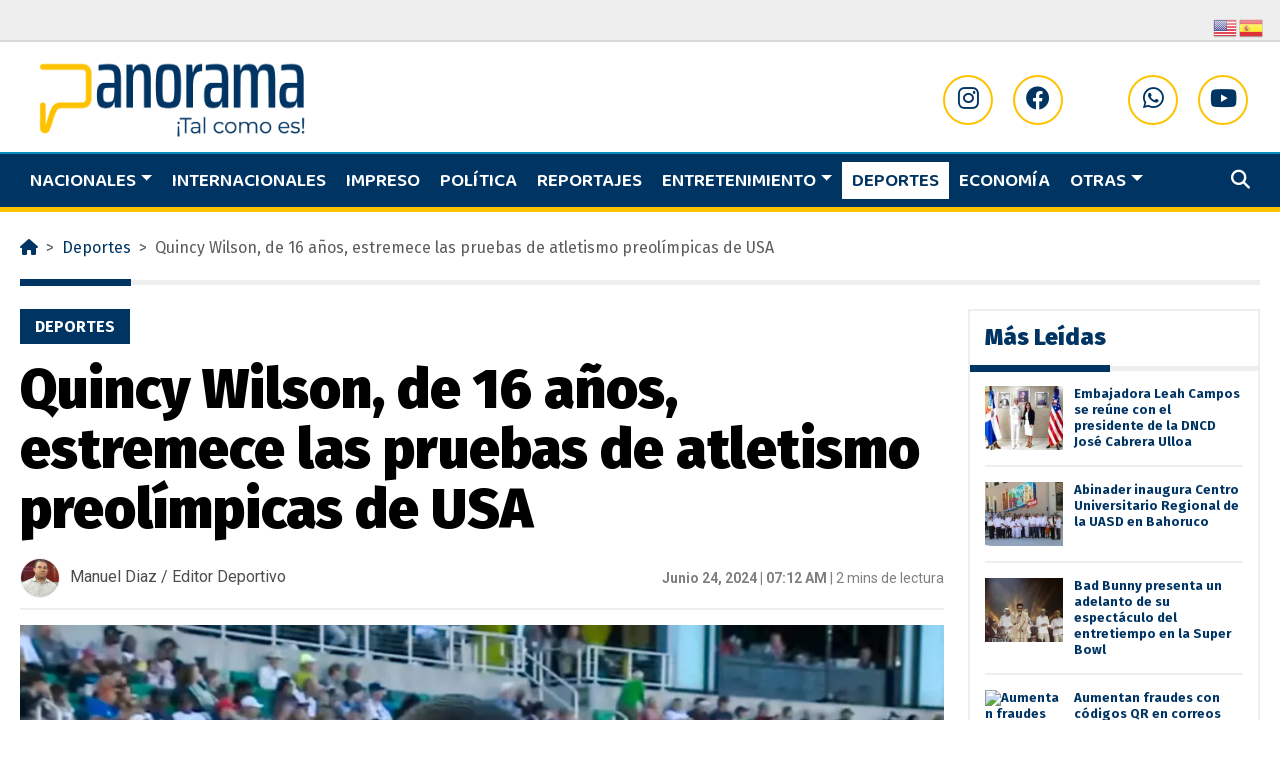

--- FILE ---
content_type: text/html; charset=UTF-8
request_url: https://panorama.com.do/quincy-wilson-de-16-anos-estremece-las-pruebas-de-atletismo-preolimpicas-de-usa/
body_size: 24782
content:
<!doctype html>
<html lang="es">

<head>
	<meta name='viewport' content='width=device-width, initial-scale=1'>
  <meta charset="UTF-8">
  <meta name="viewport" content="width=device-width, initial-scale=1">
  <link rel="profile" href="https://gmpg.org/xfn/11">
  <!-- Favicons -->
	<script src="https://kit.fontawesome.com/d2854a2990.js" crossorigin="anonymous"></script>
  <link rel="apple-touch-icon" sizes="180x180" href="https://panorama.com.do/wp-content/themes/bootscore-main23/img/favicon/apple-touch-icon-pn.png">
  <link rel="icon" type="image/png" sizes="32x32" href="https://panorama.com.do/wp-content/themes/bootscore-main23/img/favicon/favicon-32x32-pn.png">
  <link rel="icon" type="image/png" sizes="16x16" href="https://panorama.com.do/wp-content/themes/bootscore-main23/img/favicon/favicon-16x16-pn.png">
  <link rel="manifest" href="https://panorama.com.do/wp-content/themes/bootscore-main23/img/favicon/site.webmanifest">
  <link rel="mask-icon" href="https://panorama.com.do/wp-content/themes/bootscore-main23/img/favicon/safari-pinned-tab-pn.svg" color="#0d6efd">
  <meta name="msapplication-TileColor" content="#eeeeee">
  <meta name="theme-color" content="#eeeeee">
  <script async src="https://pagead2.googlesyndication.com/pagead/js/adsbygoogle.js?client=ca-pub-4664765323659339" crossorigin="anonymous"></script>
   <link href="https://cdn.jsdelivr.net/npm/bootstrap@5.3.0/dist/css/bootstrap.min.css" rel="stylesheet" integrity="sha384-9ndCyUaIbzAi2FUVXJi0CjmCapSmO7SnpJef0486qhLnuZ2cdeRhO02iuK6FUUVM" crossorigin="anonymous">
    <link rel="preconnect" href="https://fonts.googleapis.com">
    <link rel="preconnect" href="https://fonts.gstatic.com" crossorigin>
    <link href="https://fonts.googleapis.com/css2?family=Baloo+2:wght@600;700&family=Fira+Sans:wght@400;500;600;700;800;900&family=Roboto:wght@400;700&display=swap" rel="stylesheet">
    
    <link rel="stylesheet" href="https://cdn.jsdelivr.net/npm/swiper@9/swiper-bundle.min.css"/>
	<script async custom-element="amp-ad" src="https://cdn.ampproject.org/v0/amp-ad-0.1.js"></script>
	
	<!-- Google tag (gtag.js) -->
<script async src="https://www.googletagmanager.com/gtag/js?id=G-X8B1ZLZYSE"></script>
<script>
  window.dataLayer = window.dataLayer || [];
  function gtag(){dataLayer.push(arguments);}
  gtag('js', new Date());

  gtag('config', 'G-X8B1ZLZYSE');
</script>

  <meta name='robots' content='index, follow, max-image-preview:large, max-snippet:-1, max-video-preview:-1' />
	<style>img:is([sizes="auto" i], [sizes^="auto," i]) { contain-intrinsic-size: 3000px 1500px }</style>
	
	<!-- This site is optimized with the Yoast SEO Premium plugin v26.4 (Yoast SEO v26.4) - https://yoast.com/wordpress/plugins/seo/ -->
	<title>Quincy Wilson estremece pruebas preolímpicas de USA</title>
	<meta name="description" content="Quincy Wilson supera un récord del mundo de 400m a los 16 años y apunta a los Juegos Olímpicos de París 2024" />
	<link rel="canonical" href="https://panorama.com.do/quincy-wilson-de-16-anos-estremece-las-pruebas-de-atletismo-preolimpicas-de-usa/" />
	<meta property="og:locale" content="es_ES" />
	<meta property="og:type" content="article" />
	<meta property="og:title" content="Quincy Wilson, de 16 años, estremece las pruebas de atletismo preolímpicas de USA" />
	<meta property="og:description" content="Quincy Wilson supera un récord del mundo de 400m a los 16 años y apunta a los Juegos Olímpicos de París 2024" />
	<meta property="og:url" content="https://panorama.com.do/quincy-wilson-de-16-anos-estremece-las-pruebas-de-atletismo-preolimpicas-de-usa/" />
	<meta property="og:site_name" content="Panorama" />
	<meta property="article:publisher" content="https://www.facebook.com/panorama.do" />
	<meta property="article:published_time" content="2024-06-24T11:12:54+00:00" />
	<meta property="article:modified_time" content="2024-06-24T13:52:51+00:00" />
	<meta property="og:image" content="https://panorama.com.do/wp-content/uploads/2024/06/20240624_071146-jpg.webp" />
	<meta property="og:image:width" content="1468" />
	<meta property="og:image:height" content="1080" />
	<meta property="og:image:type" content="image/jpeg" />
	<meta name="author" content="Manuel Diaz / Editor Deportivo" />
	<meta name="twitter:card" content="summary_large_image" />
	<meta name="twitter:creator" content="@panorama_do" />
	<meta name="twitter:site" content="@panorama_do" />
	<meta name="twitter:label1" content="Escrito por" />
	<meta name="twitter:data1" content="Manuel Diaz / Editor Deportivo" />
	<meta name="twitter:label2" content="Tiempo de lectura" />
	<meta name="twitter:data2" content="3 minutos" />
	<script type="application/ld+json" class="yoast-schema-graph">{"@context":"https://schema.org","@graph":[{"@type":"Article","@id":"https://panorama.com.do/quincy-wilson-de-16-anos-estremece-las-pruebas-de-atletismo-preolimpicas-de-usa/#article","isPartOf":{"@id":"https://panorama.com.do/quincy-wilson-de-16-anos-estremece-las-pruebas-de-atletismo-preolimpicas-de-usa/"},"author":{"name":"Manuel Diaz / Editor Deportivo","@id":"https://panorama.com.do/#/schema/person/bb1d148ab2fb13cbfdfaad8fcedfce2f"},"headline":"Quincy Wilson, de 16 años, estremece las pruebas de atletismo preolímpicas de USA","datePublished":"2024-06-24T11:12:54+00:00","dateModified":"2024-06-24T13:52:51+00:00","mainEntityOfPage":{"@id":"https://panorama.com.do/quincy-wilson-de-16-anos-estremece-las-pruebas-de-atletismo-preolimpicas-de-usa/"},"wordCount":442,"publisher":{"@id":"https://panorama.com.do/#organization"},"image":{"@id":"https://panorama.com.do/quincy-wilson-de-16-anos-estremece-las-pruebas-de-atletismo-preolimpicas-de-usa/#primaryimage"},"thumbnailUrl":"https://i0.wp.com/panorama.com.do/wp-content/uploads/2024/06/20240624_071146-jpg.webp?fit=1468%2C1080&ssl=1","keywords":["Deportes","diazdeportivos"],"articleSection":["Deportes"],"inLanguage":"es","copyrightYear":"2024","copyrightHolder":{"@id":"https://panorama.com.do/#organization"}},{"@type":"WebPage","@id":"https://panorama.com.do/quincy-wilson-de-16-anos-estremece-las-pruebas-de-atletismo-preolimpicas-de-usa/","url":"https://panorama.com.do/quincy-wilson-de-16-anos-estremece-las-pruebas-de-atletismo-preolimpicas-de-usa/","name":"Quincy Wilson estremece pruebas preolímpicas de USA","isPartOf":{"@id":"https://panorama.com.do/#website"},"primaryImageOfPage":{"@id":"https://panorama.com.do/quincy-wilson-de-16-anos-estremece-las-pruebas-de-atletismo-preolimpicas-de-usa/#primaryimage"},"image":{"@id":"https://panorama.com.do/quincy-wilson-de-16-anos-estremece-las-pruebas-de-atletismo-preolimpicas-de-usa/#primaryimage"},"thumbnailUrl":"https://i0.wp.com/panorama.com.do/wp-content/uploads/2024/06/20240624_071146-jpg.webp?fit=1468%2C1080&ssl=1","datePublished":"2024-06-24T11:12:54+00:00","dateModified":"2024-06-24T13:52:51+00:00","description":"Quincy Wilson supera un récord del mundo de 400m a los 16 años y apunta a los Juegos Olímpicos de París 2024","breadcrumb":{"@id":"https://panorama.com.do/quincy-wilson-de-16-anos-estremece-las-pruebas-de-atletismo-preolimpicas-de-usa/#breadcrumb"},"inLanguage":"es","potentialAction":[{"@type":"ReadAction","target":["https://panorama.com.do/quincy-wilson-de-16-anos-estremece-las-pruebas-de-atletismo-preolimpicas-de-usa/"]}]},{"@type":"ImageObject","inLanguage":"es","@id":"https://panorama.com.do/quincy-wilson-de-16-anos-estremece-las-pruebas-de-atletismo-preolimpicas-de-usa/#primaryimage","url":"https://i0.wp.com/panorama.com.do/wp-content/uploads/2024/06/20240624_071146-jpg.webp?fit=1468%2C1080&ssl=1","contentUrl":"https://i0.wp.com/panorama.com.do/wp-content/uploads/2024/06/20240624_071146-jpg.webp?fit=1468%2C1080&ssl=1","width":1468,"height":1080},{"@type":"BreadcrumbList","@id":"https://panorama.com.do/quincy-wilson-de-16-anos-estremece-las-pruebas-de-atletismo-preolimpicas-de-usa/#breadcrumb","itemListElement":[{"@type":"ListItem","position":1,"name":"Home","item":"https://panorama.com.do/"},{"@type":"ListItem","position":2,"name":"Quincy Wilson, de 16 años, estremece las pruebas de atletismo preolímpicas de USA"}]},{"@type":"WebSite","@id":"https://panorama.com.do/#website","url":"https://panorama.com.do/","name":"Panorama","description":"Nuestras noticias son el resultado de una cuidadosa investigación y análisis, con el objetivo de brindarte una visión completa de los hechos.","publisher":{"@id":"https://panorama.com.do/#organization"},"alternateName":"Periodico Panorama","potentialAction":[{"@type":"SearchAction","target":{"@type":"EntryPoint","urlTemplate":"https://panorama.com.do/?s={search_term_string}"},"query-input":{"@type":"PropertyValueSpecification","valueRequired":true,"valueName":"search_term_string"}}],"inLanguage":"es"},{"@type":"Organization","@id":"https://panorama.com.do/#organization","name":"Panorama","alternateName":"Periodico Panorama","url":"https://panorama.com.do/","logo":{"@type":"ImageObject","inLanguage":"es","@id":"https://panorama.com.do/#/schema/logo/image/","url":"https://i0.wp.com/panorama.com.do/wp-content/uploads/2024/05/Captura-de-pantalla-2024-05-16-a-las-12.38.13-p.-m.png?fit=2098%2C930&ssl=1","contentUrl":"https://i0.wp.com/panorama.com.do/wp-content/uploads/2024/05/Captura-de-pantalla-2024-05-16-a-las-12.38.13-p.-m.png?fit=2098%2C930&ssl=1","width":2098,"height":930,"caption":"Panorama"},"image":{"@id":"https://panorama.com.do/#/schema/logo/image/"},"sameAs":["https://www.facebook.com/panorama.do","https://x.com/panorama_do","https://www.instagram.com/panorama_do/","https://www.youtube.com/@panorama_do"],"publishingPrinciples":"https://panorama.com.do/quienes-somos/","ethicsPolicy":"https://panorama.com.do/privacy-policy/"},{"@type":"Person","@id":"https://panorama.com.do/#/schema/person/bb1d148ab2fb13cbfdfaad8fcedfce2f","name":"Manuel Diaz / Editor Deportivo","sameAs":["http://www.panorama.com.do"],"gender":"hombre","url":"https://panorama.com.do/author/manuel-diaz/"}]}</script>
	<!-- / Yoast SEO Premium plugin. -->


<link rel='dns-prefetch' href='//www.googletagmanager.com' />
<link rel='dns-prefetch' href='//stats.wp.com' />
<link rel='dns-prefetch' href='//widgets.wp.com' />
<link rel='dns-prefetch' href='//s0.wp.com' />
<link rel='dns-prefetch' href='//0.gravatar.com' />
<link rel='dns-prefetch' href='//1.gravatar.com' />
<link rel='dns-prefetch' href='//2.gravatar.com' />
<link rel='dns-prefetch' href='//jetpack.wordpress.com' />
<link rel='dns-prefetch' href='//public-api.wordpress.com' />
<link rel='dns-prefetch' href='//pagead2.googlesyndication.com' />
<link rel='preconnect' href='//i0.wp.com' />
<link rel='preconnect' href='//c0.wp.com' />
<link rel="alternate" type="application/rss+xml" title="Panorama &raquo; Feed" href="https://panorama.com.do/feed/" />
<link rel="alternate" type="application/rss+xml" title="Panorama &raquo; Historias Feed" href="https://panorama.com.do/web-stories/feed/"><script type="text/javascript">
/* <![CDATA[ */
window._wpemojiSettings = {"baseUrl":"https:\/\/s.w.org\/images\/core\/emoji\/16.0.1\/72x72\/","ext":".png","svgUrl":"https:\/\/s.w.org\/images\/core\/emoji\/16.0.1\/svg\/","svgExt":".svg","source":{"concatemoji":"https:\/\/panorama.com.do\/wp-includes\/js\/wp-emoji-release.min.js?ver=6.8.3"}};
/*! This file is auto-generated */
!function(s,n){var o,i,e;function c(e){try{var t={supportTests:e,timestamp:(new Date).valueOf()};sessionStorage.setItem(o,JSON.stringify(t))}catch(e){}}function p(e,t,n){e.clearRect(0,0,e.canvas.width,e.canvas.height),e.fillText(t,0,0);var t=new Uint32Array(e.getImageData(0,0,e.canvas.width,e.canvas.height).data),a=(e.clearRect(0,0,e.canvas.width,e.canvas.height),e.fillText(n,0,0),new Uint32Array(e.getImageData(0,0,e.canvas.width,e.canvas.height).data));return t.every(function(e,t){return e===a[t]})}function u(e,t){e.clearRect(0,0,e.canvas.width,e.canvas.height),e.fillText(t,0,0);for(var n=e.getImageData(16,16,1,1),a=0;a<n.data.length;a++)if(0!==n.data[a])return!1;return!0}function f(e,t,n,a){switch(t){case"flag":return n(e,"\ud83c\udff3\ufe0f\u200d\u26a7\ufe0f","\ud83c\udff3\ufe0f\u200b\u26a7\ufe0f")?!1:!n(e,"\ud83c\udde8\ud83c\uddf6","\ud83c\udde8\u200b\ud83c\uddf6")&&!n(e,"\ud83c\udff4\udb40\udc67\udb40\udc62\udb40\udc65\udb40\udc6e\udb40\udc67\udb40\udc7f","\ud83c\udff4\u200b\udb40\udc67\u200b\udb40\udc62\u200b\udb40\udc65\u200b\udb40\udc6e\u200b\udb40\udc67\u200b\udb40\udc7f");case"emoji":return!a(e,"\ud83e\udedf")}return!1}function g(e,t,n,a){var r="undefined"!=typeof WorkerGlobalScope&&self instanceof WorkerGlobalScope?new OffscreenCanvas(300,150):s.createElement("canvas"),o=r.getContext("2d",{willReadFrequently:!0}),i=(o.textBaseline="top",o.font="600 32px Arial",{});return e.forEach(function(e){i[e]=t(o,e,n,a)}),i}function t(e){var t=s.createElement("script");t.src=e,t.defer=!0,s.head.appendChild(t)}"undefined"!=typeof Promise&&(o="wpEmojiSettingsSupports",i=["flag","emoji"],n.supports={everything:!0,everythingExceptFlag:!0},e=new Promise(function(e){s.addEventListener("DOMContentLoaded",e,{once:!0})}),new Promise(function(t){var n=function(){try{var e=JSON.parse(sessionStorage.getItem(o));if("object"==typeof e&&"number"==typeof e.timestamp&&(new Date).valueOf()<e.timestamp+604800&&"object"==typeof e.supportTests)return e.supportTests}catch(e){}return null}();if(!n){if("undefined"!=typeof Worker&&"undefined"!=typeof OffscreenCanvas&&"undefined"!=typeof URL&&URL.createObjectURL&&"undefined"!=typeof Blob)try{var e="postMessage("+g.toString()+"("+[JSON.stringify(i),f.toString(),p.toString(),u.toString()].join(",")+"));",a=new Blob([e],{type:"text/javascript"}),r=new Worker(URL.createObjectURL(a),{name:"wpTestEmojiSupports"});return void(r.onmessage=function(e){c(n=e.data),r.terminate(),t(n)})}catch(e){}c(n=g(i,f,p,u))}t(n)}).then(function(e){for(var t in e)n.supports[t]=e[t],n.supports.everything=n.supports.everything&&n.supports[t],"flag"!==t&&(n.supports.everythingExceptFlag=n.supports.everythingExceptFlag&&n.supports[t]);n.supports.everythingExceptFlag=n.supports.everythingExceptFlag&&!n.supports.flag,n.DOMReady=!1,n.readyCallback=function(){n.DOMReady=!0}}).then(function(){return e}).then(function(){var e;n.supports.everything||(n.readyCallback(),(e=n.source||{}).concatemoji?t(e.concatemoji):e.wpemoji&&e.twemoji&&(t(e.twemoji),t(e.wpemoji)))}))}((window,document),window._wpemojiSettings);
/* ]]> */
</script>
<link rel='stylesheet' id='jetpack_related-posts-css' href='https://c0.wp.com/p/jetpack/15.1.1/modules/related-posts/related-posts.css' type='text/css' media='all' />
<style id='wp-emoji-styles-inline-css' type='text/css'>

	img.wp-smiley, img.emoji {
		display: inline !important;
		border: none !important;
		box-shadow: none !important;
		height: 1em !important;
		width: 1em !important;
		margin: 0 0.07em !important;
		vertical-align: -0.1em !important;
		background: none !important;
		padding: 0 !important;
	}
</style>
<link rel='stylesheet' id='wp-block-library-css' href='https://c0.wp.com/c/6.8.3/wp-includes/css/dist/block-library/style.min.css' type='text/css' media='all' />
<style id='classic-theme-styles-inline-css' type='text/css'>
/*! This file is auto-generated */
.wp-block-button__link{color:#fff;background-color:#32373c;border-radius:9999px;box-shadow:none;text-decoration:none;padding:calc(.667em + 2px) calc(1.333em + 2px);font-size:1.125em}.wp-block-file__button{background:#32373c;color:#fff;text-decoration:none}
</style>
<link rel='stylesheet' id='mediaelement-css' href='https://c0.wp.com/c/6.8.3/wp-includes/js/mediaelement/mediaelementplayer-legacy.min.css' type='text/css' media='all' />
<link rel='stylesheet' id='wp-mediaelement-css' href='https://c0.wp.com/c/6.8.3/wp-includes/js/mediaelement/wp-mediaelement.min.css' type='text/css' media='all' />
<style id='jetpack-sharing-buttons-style-inline-css' type='text/css'>
.jetpack-sharing-buttons__services-list{display:flex;flex-direction:row;flex-wrap:wrap;gap:0;list-style-type:none;margin:5px;padding:0}.jetpack-sharing-buttons__services-list.has-small-icon-size{font-size:12px}.jetpack-sharing-buttons__services-list.has-normal-icon-size{font-size:16px}.jetpack-sharing-buttons__services-list.has-large-icon-size{font-size:24px}.jetpack-sharing-buttons__services-list.has-huge-icon-size{font-size:36px}@media print{.jetpack-sharing-buttons__services-list{display:none!important}}.editor-styles-wrapper .wp-block-jetpack-sharing-buttons{gap:0;padding-inline-start:0}ul.jetpack-sharing-buttons__services-list.has-background{padding:1.25em 2.375em}
</style>
<style id='global-styles-inline-css' type='text/css'>
:root{--wp--preset--aspect-ratio--square: 1;--wp--preset--aspect-ratio--4-3: 4/3;--wp--preset--aspect-ratio--3-4: 3/4;--wp--preset--aspect-ratio--3-2: 3/2;--wp--preset--aspect-ratio--2-3: 2/3;--wp--preset--aspect-ratio--16-9: 16/9;--wp--preset--aspect-ratio--9-16: 9/16;--wp--preset--color--black: #000000;--wp--preset--color--cyan-bluish-gray: #abb8c3;--wp--preset--color--white: #ffffff;--wp--preset--color--pale-pink: #f78da7;--wp--preset--color--vivid-red: #cf2e2e;--wp--preset--color--luminous-vivid-orange: #ff6900;--wp--preset--color--luminous-vivid-amber: #fcb900;--wp--preset--color--light-green-cyan: #7bdcb5;--wp--preset--color--vivid-green-cyan: #00d084;--wp--preset--color--pale-cyan-blue: #8ed1fc;--wp--preset--color--vivid-cyan-blue: #0693e3;--wp--preset--color--vivid-purple: #9b51e0;--wp--preset--gradient--vivid-cyan-blue-to-vivid-purple: linear-gradient(135deg,rgba(6,147,227,1) 0%,rgb(155,81,224) 100%);--wp--preset--gradient--light-green-cyan-to-vivid-green-cyan: linear-gradient(135deg,rgb(122,220,180) 0%,rgb(0,208,130) 100%);--wp--preset--gradient--luminous-vivid-amber-to-luminous-vivid-orange: linear-gradient(135deg,rgba(252,185,0,1) 0%,rgba(255,105,0,1) 100%);--wp--preset--gradient--luminous-vivid-orange-to-vivid-red: linear-gradient(135deg,rgba(255,105,0,1) 0%,rgb(207,46,46) 100%);--wp--preset--gradient--very-light-gray-to-cyan-bluish-gray: linear-gradient(135deg,rgb(238,238,238) 0%,rgb(169,184,195) 100%);--wp--preset--gradient--cool-to-warm-spectrum: linear-gradient(135deg,rgb(74,234,220) 0%,rgb(151,120,209) 20%,rgb(207,42,186) 40%,rgb(238,44,130) 60%,rgb(251,105,98) 80%,rgb(254,248,76) 100%);--wp--preset--gradient--blush-light-purple: linear-gradient(135deg,rgb(255,206,236) 0%,rgb(152,150,240) 100%);--wp--preset--gradient--blush-bordeaux: linear-gradient(135deg,rgb(254,205,165) 0%,rgb(254,45,45) 50%,rgb(107,0,62) 100%);--wp--preset--gradient--luminous-dusk: linear-gradient(135deg,rgb(255,203,112) 0%,rgb(199,81,192) 50%,rgb(65,88,208) 100%);--wp--preset--gradient--pale-ocean: linear-gradient(135deg,rgb(255,245,203) 0%,rgb(182,227,212) 50%,rgb(51,167,181) 100%);--wp--preset--gradient--electric-grass: linear-gradient(135deg,rgb(202,248,128) 0%,rgb(113,206,126) 100%);--wp--preset--gradient--midnight: linear-gradient(135deg,rgb(2,3,129) 0%,rgb(40,116,252) 100%);--wp--preset--font-size--small: 13px;--wp--preset--font-size--medium: 20px;--wp--preset--font-size--large: 36px;--wp--preset--font-size--x-large: 42px;--wp--preset--spacing--20: 0.44rem;--wp--preset--spacing--30: 0.67rem;--wp--preset--spacing--40: 1rem;--wp--preset--spacing--50: 1.5rem;--wp--preset--spacing--60: 2.25rem;--wp--preset--spacing--70: 3.38rem;--wp--preset--spacing--80: 5.06rem;--wp--preset--shadow--natural: 6px 6px 9px rgba(0, 0, 0, 0.2);--wp--preset--shadow--deep: 12px 12px 50px rgba(0, 0, 0, 0.4);--wp--preset--shadow--sharp: 6px 6px 0px rgba(0, 0, 0, 0.2);--wp--preset--shadow--outlined: 6px 6px 0px -3px rgba(255, 255, 255, 1), 6px 6px rgba(0, 0, 0, 1);--wp--preset--shadow--crisp: 6px 6px 0px rgba(0, 0, 0, 1);}:where(.is-layout-flex){gap: 0.5em;}:where(.is-layout-grid){gap: 0.5em;}body .is-layout-flex{display: flex;}.is-layout-flex{flex-wrap: wrap;align-items: center;}.is-layout-flex > :is(*, div){margin: 0;}body .is-layout-grid{display: grid;}.is-layout-grid > :is(*, div){margin: 0;}:where(.wp-block-columns.is-layout-flex){gap: 2em;}:where(.wp-block-columns.is-layout-grid){gap: 2em;}:where(.wp-block-post-template.is-layout-flex){gap: 1.25em;}:where(.wp-block-post-template.is-layout-grid){gap: 1.25em;}.has-black-color{color: var(--wp--preset--color--black) !important;}.has-cyan-bluish-gray-color{color: var(--wp--preset--color--cyan-bluish-gray) !important;}.has-white-color{color: var(--wp--preset--color--white) !important;}.has-pale-pink-color{color: var(--wp--preset--color--pale-pink) !important;}.has-vivid-red-color{color: var(--wp--preset--color--vivid-red) !important;}.has-luminous-vivid-orange-color{color: var(--wp--preset--color--luminous-vivid-orange) !important;}.has-luminous-vivid-amber-color{color: var(--wp--preset--color--luminous-vivid-amber) !important;}.has-light-green-cyan-color{color: var(--wp--preset--color--light-green-cyan) !important;}.has-vivid-green-cyan-color{color: var(--wp--preset--color--vivid-green-cyan) !important;}.has-pale-cyan-blue-color{color: var(--wp--preset--color--pale-cyan-blue) !important;}.has-vivid-cyan-blue-color{color: var(--wp--preset--color--vivid-cyan-blue) !important;}.has-vivid-purple-color{color: var(--wp--preset--color--vivid-purple) !important;}.has-black-background-color{background-color: var(--wp--preset--color--black) !important;}.has-cyan-bluish-gray-background-color{background-color: var(--wp--preset--color--cyan-bluish-gray) !important;}.has-white-background-color{background-color: var(--wp--preset--color--white) !important;}.has-pale-pink-background-color{background-color: var(--wp--preset--color--pale-pink) !important;}.has-vivid-red-background-color{background-color: var(--wp--preset--color--vivid-red) !important;}.has-luminous-vivid-orange-background-color{background-color: var(--wp--preset--color--luminous-vivid-orange) !important;}.has-luminous-vivid-amber-background-color{background-color: var(--wp--preset--color--luminous-vivid-amber) !important;}.has-light-green-cyan-background-color{background-color: var(--wp--preset--color--light-green-cyan) !important;}.has-vivid-green-cyan-background-color{background-color: var(--wp--preset--color--vivid-green-cyan) !important;}.has-pale-cyan-blue-background-color{background-color: var(--wp--preset--color--pale-cyan-blue) !important;}.has-vivid-cyan-blue-background-color{background-color: var(--wp--preset--color--vivid-cyan-blue) !important;}.has-vivid-purple-background-color{background-color: var(--wp--preset--color--vivid-purple) !important;}.has-black-border-color{border-color: var(--wp--preset--color--black) !important;}.has-cyan-bluish-gray-border-color{border-color: var(--wp--preset--color--cyan-bluish-gray) !important;}.has-white-border-color{border-color: var(--wp--preset--color--white) !important;}.has-pale-pink-border-color{border-color: var(--wp--preset--color--pale-pink) !important;}.has-vivid-red-border-color{border-color: var(--wp--preset--color--vivid-red) !important;}.has-luminous-vivid-orange-border-color{border-color: var(--wp--preset--color--luminous-vivid-orange) !important;}.has-luminous-vivid-amber-border-color{border-color: var(--wp--preset--color--luminous-vivid-amber) !important;}.has-light-green-cyan-border-color{border-color: var(--wp--preset--color--light-green-cyan) !important;}.has-vivid-green-cyan-border-color{border-color: var(--wp--preset--color--vivid-green-cyan) !important;}.has-pale-cyan-blue-border-color{border-color: var(--wp--preset--color--pale-cyan-blue) !important;}.has-vivid-cyan-blue-border-color{border-color: var(--wp--preset--color--vivid-cyan-blue) !important;}.has-vivid-purple-border-color{border-color: var(--wp--preset--color--vivid-purple) !important;}.has-vivid-cyan-blue-to-vivid-purple-gradient-background{background: var(--wp--preset--gradient--vivid-cyan-blue-to-vivid-purple) !important;}.has-light-green-cyan-to-vivid-green-cyan-gradient-background{background: var(--wp--preset--gradient--light-green-cyan-to-vivid-green-cyan) !important;}.has-luminous-vivid-amber-to-luminous-vivid-orange-gradient-background{background: var(--wp--preset--gradient--luminous-vivid-amber-to-luminous-vivid-orange) !important;}.has-luminous-vivid-orange-to-vivid-red-gradient-background{background: var(--wp--preset--gradient--luminous-vivid-orange-to-vivid-red) !important;}.has-very-light-gray-to-cyan-bluish-gray-gradient-background{background: var(--wp--preset--gradient--very-light-gray-to-cyan-bluish-gray) !important;}.has-cool-to-warm-spectrum-gradient-background{background: var(--wp--preset--gradient--cool-to-warm-spectrum) !important;}.has-blush-light-purple-gradient-background{background: var(--wp--preset--gradient--blush-light-purple) !important;}.has-blush-bordeaux-gradient-background{background: var(--wp--preset--gradient--blush-bordeaux) !important;}.has-luminous-dusk-gradient-background{background: var(--wp--preset--gradient--luminous-dusk) !important;}.has-pale-ocean-gradient-background{background: var(--wp--preset--gradient--pale-ocean) !important;}.has-electric-grass-gradient-background{background: var(--wp--preset--gradient--electric-grass) !important;}.has-midnight-gradient-background{background: var(--wp--preset--gradient--midnight) !important;}.has-small-font-size{font-size: var(--wp--preset--font-size--small) !important;}.has-medium-font-size{font-size: var(--wp--preset--font-size--medium) !important;}.has-large-font-size{font-size: var(--wp--preset--font-size--large) !important;}.has-x-large-font-size{font-size: var(--wp--preset--font-size--x-large) !important;}
:where(.wp-block-post-template.is-layout-flex){gap: 1.25em;}:where(.wp-block-post-template.is-layout-grid){gap: 1.25em;}
:where(.wp-block-columns.is-layout-flex){gap: 2em;}:where(.wp-block-columns.is-layout-grid){gap: 2em;}
:root :where(.wp-block-pullquote){font-size: 1.5em;line-height: 1.6;}
</style>
<link rel='stylesheet' id='sr7css-css' href='//panorama.com.do/wp-content/plugins/revslider/public/css/sr7.css?ver=6.7.15' type='text/css' media='all' />
<link rel='stylesheet' id='wp-polls-css' href='https://panorama.com.do/wp-content/plugins/wp-polls/polls-css.css?ver=2.77.3' type='text/css' media='all' />
<style id='wp-polls-inline-css' type='text/css'>
.wp-polls .pollbar {
	margin: 1px;
	font-size: 6px;
	line-height: 8px;
	height: 8px;
	background-image: url('https://panorama.com.do/wp-content/plugins/wp-polls/images/default/pollbg.gif');
	border: 1px solid #c8c8c8;
}

</style>
<link rel='stylesheet' id='main-css' href='https://panorama.com.do/wp-content/themes/bootscore-main23/css/main.css?ver=202402021408' type='text/css' media='all' />
<link rel='stylesheet' id='bootscore-style-css' href='https://panorama.com.do/wp-content/themes/bootscore-main23/style.css?ver=202402191920' type='text/css' media='all' />
<link rel='stylesheet' id='fontawesome-css' online="if(media!='all')media='all'" href='https://panorama.com.do/wp-content/themes/bootscore-main23/fontawesome/css/all.min.css?ver=202402020731' type='text/css' media='all' />
<link rel='stylesheet' id='jetpack_likes-css' href='https://c0.wp.com/p/jetpack/15.1.1/modules/likes/style.css' type='text/css' media='all' />
<link rel='stylesheet' id='sharedaddy-css' href='https://c0.wp.com/p/jetpack/15.1.1/modules/sharedaddy/sharing.css' type='text/css' media='all' />
<link rel='stylesheet' id='social-logos-css' href='https://c0.wp.com/p/jetpack/15.1.1/_inc/social-logos/social-logos.min.css' type='text/css' media='all' />
<script type="text/javascript" src="https://c0.wp.com/c/6.8.3/wp-includes/js/jquery/jquery.min.js" id="jquery-core-js"></script>
<script type="text/javascript" src="https://c0.wp.com/c/6.8.3/wp-includes/js/jquery/jquery-migrate.min.js" id="jquery-migrate-js"></script>
<script type="text/javascript" id="jetpack_related-posts-js-extra">
/* <![CDATA[ */
var related_posts_js_options = {"post_heading":"h4"};
/* ]]> */
</script>
<script type="text/javascript" src="https://c0.wp.com/p/jetpack/15.1.1/_inc/build/related-posts/related-posts.min.js" id="jetpack_related-posts-js"></script>
<script type="text/javascript" src="//panorama.com.do/wp-content/plugins/revslider/public/js/libs/tptools.js?ver=6.7.15" id="_tpt-js" async="async" data-wp-strategy="async"></script>
<script type="text/javascript" src="//panorama.com.do/wp-content/plugins/revslider/public/js/sr7.js?ver=6.7.15" id="sr7-js" async="async" data-wp-strategy="async"></script>

<!-- Fragmento de código de la etiqueta de Google (gtag.js) añadida por Site Kit -->
<!-- Fragmento de código de Google Analytics añadido por Site Kit -->
<script type="text/javascript" src="https://www.googletagmanager.com/gtag/js?id=GT-NBBX7SD" id="google_gtagjs-js" async></script>
<script type="text/javascript" id="google_gtagjs-js-after">
/* <![CDATA[ */
window.dataLayer = window.dataLayer || [];function gtag(){dataLayer.push(arguments);}
gtag("set","linker",{"domains":["panorama.com.do"]});
gtag("js", new Date());
gtag("set", "developer_id.dZTNiMT", true);
gtag("config", "GT-NBBX7SD");
/* ]]> */
</script>
<link rel="https://api.w.org/" href="https://panorama.com.do/wp-json/" /><link rel="alternate" title="JSON" type="application/json" href="https://panorama.com.do/wp-json/wp/v2/posts/1116115" /><link rel="EditURI" type="application/rsd+xml" title="RSD" href="https://panorama.com.do/xmlrpc.php?rsd" />
<meta name="generator" content="WordPress 6.8.3" />
<link rel='shortlink' href='https://wp.me/pf5FKO-4GlR' />
<link rel="alternate" title="oEmbed (JSON)" type="application/json+oembed" href="https://panorama.com.do/wp-json/oembed/1.0/embed?url=https%3A%2F%2Fpanorama.com.do%2Fquincy-wilson-de-16-anos-estremece-las-pruebas-de-atletismo-preolimpicas-de-usa%2F" />
<link rel="alternate" title="oEmbed (XML)" type="text/xml+oembed" href="https://panorama.com.do/wp-json/oembed/1.0/embed?url=https%3A%2F%2Fpanorama.com.do%2Fquincy-wilson-de-16-anos-estremece-las-pruebas-de-atletismo-preolimpicas-de-usa%2F&#038;format=xml" />
<meta name="generator" content="Site Kit by Google 1.170.0" />  <script src="https://cdn.onesignal.com/sdks/web/v16/OneSignalSDK.page.js" defer></script>
  <script>
          window.OneSignalDeferred = window.OneSignalDeferred || [];
          OneSignalDeferred.push(async function(OneSignal) {
            await OneSignal.init({
              appId: "98891a44-a899-45a9-9d79-83818081269b",
              serviceWorkerOverrideForTypical: true,
              path: "https://panorama.com.do/wp-content/plugins/onesignal-free-web-push-notifications/sdk_files/",
              serviceWorkerParam: { scope: "/wp-content/plugins/onesignal-free-web-push-notifications/sdk_files/push/onesignal/" },
              serviceWorkerPath: "OneSignalSDKWorker.js",
            });
          });

          // Unregister the legacy OneSignal service worker to prevent scope conflicts
          if (navigator.serviceWorker) {
            navigator.serviceWorker.getRegistrations().then((registrations) => {
              // Iterate through all registered service workers
              registrations.forEach((registration) => {
                // Check the script URL to identify the specific service worker
                if (registration.active && registration.active.scriptURL.includes('OneSignalSDKWorker.js.php')) {
                  // Unregister the service worker
                  registration.unregister().then((success) => {
                    if (success) {
                      console.log('OneSignalSW: Successfully unregistered:', registration.active.scriptURL);
                    } else {
                      console.log('OneSignalSW: Failed to unregister:', registration.active.scriptURL);
                    }
                  });
                }
              });
            }).catch((error) => {
              console.error('Error fetching service worker registrations:', error);
            });
        }
        </script>
<meta name="generator" content="performance-lab 4.0.0; plugins: ">
	<style>img#wpstats{display:none}</style>
		<script>function panorama_is_mobile() {
                var check = false;
                (function(a) {
                    if (/(android|bb\d+|meego).+mobile|avantgo|bada\/|blackberry|blazer|compal|elaine|fennec|hiptop|iemobile|ip(hone|od)|iris|kindle|lge |maemo|midp|mmp|mobile.+firefox|netfront|opera m(ob|in)i|palm( os)?|phone|p(ixi|re)\/|plucker|pocket|psp|series(4|6)0|symbian|treo|up\.(browser|link)|vodafone|wap|windows ce|xda|xiino/i.test(a) || /1207|6310|6590|3gso|4thp|50[1-6]i|770s|802s|a wa|abac|ac(er|oo|s\-)|ai(ko|rn)|al(av|ca|co)|amoi|an(ex|ny|yw)|aptu|ar(ch|go)|as(te|us)|attw|au(di|\-m|r |s )|avan|be(ck|ll|nq)|bi(lb|rd)|bl(ac|az)|br(e|v)w|bumb|bw\-(n|u)|c55\/|capi|ccwa|cdm\-|cell|chtm|cldc|cmd\-|co(mp|nd)|craw|da(it|ll|ng)|dbte|dc\-s|devi|dica|dmob|do(c|p)o|ds(12|\-d)|el(49|ai)|em(l2|ul)|er(ic|k0)|esl8|ez([4-7]0|os|wa|ze)|fetc|fly(\-|_)|g1 u|g560|gene|gf\-5|g\-mo|go(\.w|od)|gr(ad|un)|haie|hcit|hd\-(m|p|t)|hei\-|hi(pt|ta)|hp( i|ip)|hs\-c|ht(c(\-| |_|a|g|p|s|t)|tp)|hu(aw|tc)|i\-(20|go|ma)|i230|iac( |\-|\/)|ibro|idea|ig01|ikom|im1k|inno|ipaq|iris|ja(t|v)a|jbro|jemu|jigs|kddi|keji|kgt( |\/)|klon|kpt |kwc\-|kyo(c|k)|le(no|xi)|lg( g|\/(k|l|u)|50|54|\-[a-w])|libw|lynx|m1\-w|m3ga|m50\/|ma(te|ui|xo)|mc(01|21|ca)|m\-cr|me(rc|ri)|mi(o8|oa|ts)|mmef|mo(01|02|bi|de|do|t(\-| |o|v)|zz)|mt(50|p1|v )|mwbp|mywa|n10[0-2]|n20[2-3]|n30(0|2)|n50(0|2|5)|n7(0(0|1)|10)|ne((c|m)\-|on|tf|wf|wg|wt)|nok(6|i)|nzph|o2im|op(ti|wv)|oran|owg1|p800|pan(a|d|t)|pdxg|pg(13|\-([1-8]|c))|phil|pire|pl(ay|uc)|pn\-2|po(ck|rt|se)|prox|psio|pt\-g|qa\-a|qc(07|12|21|32|60|\-[2-7]|i\-)|qtek|r380|r600|raks|rim9|ro(ve|zo)|s55\/|sa(ge|ma|mm|ms|ny|va)|sc(01|h\-|oo|p\-)|sdk\/|se(c(\-|0|1)|47|mc|nd|ri)|sgh\-|shar|sie(\-|m)|sk\-0|sl(45|id)|sm(al|ar|b3|it|t5)|so(ft|ny)|sp(01|h\-|v\-|v )|sy(01|mb)|t2(18|50)|t6(00|10|18)|ta(gt|lk)|tcl\-|tdg\-|tel(i|m)|tim\-|t\-mo|to(pl|sh)|ts(70|m\-|m3|m5)|tx\-9|up(\.b|g1|si)|utst|v400|v750|veri|vi(rg|te)|vk(40|5[0-3]|\-v)|vm40|voda|vulc|vx(52|53|60|61|70|80|81|83|85|98)|w3c(\-| )|webc|whit|wi(g |nc|nw)|wmlb|wonu|x700|yas\-|your|zeto|zte\-/i.test(a.substr(0, 4))) check = true;
                })(navigator.userAgent || navigator.vendor || window.opera);
                return check;
            };var googletag = googletag || {};
        googletag.cmd = googletag.cmd || [];
        
        (function() {
            var gads = document.createElement('script');
            gads.async = true;
            gads.type = 'text/javascript';
            var useSSL = 'https:' == document.location.protocol;
            gads.src = (useSSL ? 'https:' : 'http:') +
                '//www.googletagservices.com/tag/js/gpt.js';
            var node = document.getElementsByTagName('script')[0];
            node.parentNode.insertBefore(gads, node);
        })();</script> <style>.panorama_ads_solo_movil { display: none !important; }
        .panorama_ads_solo_escritorio { display: block !important; }
        @media (max-width:767px) {
            .panorama_ads_solo_escritorio { display: none !important; }
            .panorama_ads_solo_movil { display: block !important; }
        }</style>
<!-- Metaetiquetas de Google AdSense añadidas por Site Kit -->
<meta name="google-adsense-platform-account" content="ca-host-pub-2644536267352236">
<meta name="google-adsense-platform-domain" content="sitekit.withgoogle.com">
<!-- Acabar con las metaetiquetas de Google AdSense añadidas por Site Kit -->

<!-- Fragmento de código de Google Adsense añadido por Site Kit -->
<script type="text/javascript" async="async" src="https://pagead2.googlesyndication.com/pagead/js/adsbygoogle.js?client=ca-pub-1624479816207922&amp;host=ca-host-pub-2644536267352236" crossorigin="anonymous"></script>

<!-- Final del fragmento de código de Google Adsense añadido por Site Kit -->
<link rel="preconnect" href="https://fonts.googleapis.com">
<link rel="preconnect" href="https://fonts.gstatic.com/" crossorigin>
<meta name="generator" content="Powered by Slider Revolution 6.7.15 - responsive, Mobile-Friendly Slider Plugin for WordPress with comfortable drag and drop interface." />
<link rel="icon" href="https://i0.wp.com/panorama.com.do/wp-content/uploads/2023/08/cropped-Fondo_Azul_Positivo.png?fit=32%2C32&#038;ssl=1" sizes="32x32" />
<link rel="icon" href="https://i0.wp.com/panorama.com.do/wp-content/uploads/2023/08/cropped-Fondo_Azul_Positivo.png?fit=192%2C192&#038;ssl=1" sizes="192x192" />
<link rel="apple-touch-icon" href="https://i0.wp.com/panorama.com.do/wp-content/uploads/2023/08/cropped-Fondo_Azul_Positivo.png?fit=180%2C180&#038;ssl=1" />
<meta name="msapplication-TileImage" content="https://i0.wp.com/panorama.com.do/wp-content/uploads/2023/08/cropped-Fondo_Azul_Positivo.png?fit=270%2C270&#038;ssl=1" />
<script>
	window._tpt			??= {};
	window.SR7			??= {};
	_tpt.R				??= {};
	_tpt.R.fonts		??= {};
	_tpt.R.fonts.customFonts??= {};
	SR7.devMode			=  false;
	SR7.F 				??= {};
	SR7.G				??= {};
	SR7.LIB				??= {};
	SR7.E				??= {};
	SR7.E.gAddons		??= {};
	SR7.E.php 			??= {};
	SR7.E.nonce			= '1d72eb30f4';
	SR7.E.ajaxurl		= 'https://panorama.com.do/wp-admin/admin-ajax.php';
	SR7.E.resturl		= 'https://panorama.com.do/wp-json/';
	SR7.E.slug_path		= 'revslider/revslider.php';
	SR7.E.slug			= 'revslider';
	SR7.E.plugin_url	= 'https://panorama.com.do/wp-content/plugins/revslider/';
	SR7.E.wp_plugin_url = 'https://panorama.com.do/wp-content/plugins/';
	SR7.E.revision		= '6.7.15';
	SR7.E.fontBaseUrl	= '//fonts.googleapis.com/css2?family=';
	SR7.G.breakPoints 	= [1240,1024,778,480];
	SR7.E.modules 		= ['module','page','slide','layer','draw','animate','srtools','canvas','defaults','carousel','navigation','media','modifiers','migration'];
	SR7.E.libs 			= ['WEBGL'];
	SR7.E.css 			= ['csslp','cssbtns','cssfilters','cssnav','cssmedia'];
	SR7.E.resources		= {};
	SR7.JSON			??= {};
/*! Slider Revolution 7.0 - Page Processor */
!function(){"use strict";window.SR7??={},window._tpt??={},SR7.version="Slider Revolution 6.7.15",_tpt.getWinDim=function(t){_tpt.screenHeightWithUrlBar??=window.innerHeight;let e=SR7.F?.modal?.visible&&SR7.M[SR7.F.module.getIdByAlias(SR7.F.modal.requested)];_tpt.scrollBar=window.innerWidth!==document.documentElement.clientWidth||e&&window.innerWidth!==e.c.module.clientWidth,_tpt.winW=window.innerWidth-(_tpt.scrollBar||"prepare"==t?_tpt.scrollBarW??_tpt.mesureScrollBar():0),_tpt.winH=window.innerHeight,_tpt.winWAll=document.documentElement.clientWidth},_tpt.getResponsiveLevel=function(t,e){SR7.M[e];return _tpt.closestGE(t,_tpt.winWAll)},_tpt.mesureScrollBar=function(){let t=document.createElement("div");return t.className="RSscrollbar-measure",t.style.width="100px",t.style.height="100px",t.style.overflow="scroll",t.style.position="absolute",t.style.top="-9999px",document.body.appendChild(t),_tpt.scrollBarW=t.offsetWidth-t.clientWidth,document.body.removeChild(t),_tpt.scrollBarW},_tpt.loadCSS=async function(t,e,s){return s?_tpt.R.fonts.required[e].status=1:(_tpt.R[e]??={},_tpt.R[e].status=1),new Promise(((n,i)=>{if(_tpt.isStylesheetLoaded(t))s?_tpt.R.fonts.required[e].status=2:_tpt.R[e].status=2,n();else{const l=document.createElement("link");l.rel="stylesheet";let o="text",r="css";l["type"]=o+"/"+r,l.href=t,l.onload=()=>{s?_tpt.R.fonts.required[e].status=2:_tpt.R[e].status=2,n()},l.onerror=()=>{s?_tpt.R.fonts.required[e].status=3:_tpt.R[e].status=3,i(new Error(`Failed to load CSS: ${t}`))},document.head.appendChild(l)}}))},_tpt.addContainer=function(t){const{tag:e="div",id:s,class:n,datas:i,textContent:l,iHTML:o}=t,r=document.createElement(e);if(s&&""!==s&&(r.id=s),n&&""!==n&&(r.className=n),i)for(const[t,e]of Object.entries(i))"style"==t?r.style.cssText=e:r.setAttribute(`data-${t}`,e);return l&&(r.textContent=l),o&&(r.innerHTML=o),r},_tpt.collector=function(){return{fragment:new DocumentFragment,add(t){var e=_tpt.addContainer(t);return this.fragment.appendChild(e),e},append(t){t.appendChild(this.fragment)}}},_tpt.isStylesheetLoaded=function(t){let e=t.split("?")[0];return Array.from(document.querySelectorAll('link[rel="stylesheet"], link[rel="preload"]')).some((t=>t.href.split("?")[0]===e))},_tpt.preloader={requests:new Map,preloaderTemplates:new Map,show:function(t,e){if(!e||!t)return;const{type:s,color:n}=e;if(s<0||"off"==s)return;const i=`preloader_${s}`;let l=this.preloaderTemplates.get(i);l||(l=this.build(s,n),this.preloaderTemplates.set(i,l)),this.requests.has(t)||this.requests.set(t,{count:0});const o=this.requests.get(t);clearTimeout(o.timer),o.count++,1===o.count&&(o.timer=setTimeout((()=>{o.preloaderClone=l.cloneNode(!0),o.anim&&o.anim.kill(),void 0!==_tpt.gsap?o.anim=_tpt.gsap.fromTo(o.preloaderClone,1,{opacity:0},{opacity:1}):o.preloaderClone.classList.add("sr7-fade-in"),t.appendChild(o.preloaderClone)}),150))},hide:function(t){if(!this.requests.has(t))return;const e=this.requests.get(t);e.count--,e.count<0&&(e.count=0),e.anim&&e.anim.kill(),0===e.count&&(clearTimeout(e.timer),e.preloaderClone&&(e.preloaderClone.classList.remove("sr7-fade-in"),e.anim=_tpt.gsap.to(e.preloaderClone,.3,{opacity:0,onComplete:function(){e.preloaderClone.remove()}})))},state:function(t){if(!this.requests.has(t))return!1;return this.requests.get(t).count>0},build:(t,e="#ffffff",s="")=>{if(t<0||"off"===t)return null;const n=parseInt(t);if(t="prlt"+n,isNaN(n))return null;if(_tpt.loadCSS(SR7.E.plugin_url+"public/css/preloaders/t"+n+".css","preloader_"+t),isNaN(n)||n<6){const i=`background-color:${e}`,l=1===n||2==n?i:"",o=3===n||4==n?i:"",r=_tpt.collector();["dot1","dot2","bounce1","bounce2","bounce3"].forEach((t=>r.add({tag:"div",class:t,datas:{style:o}})));const d=_tpt.addContainer({tag:"sr7-prl",class:`${t} ${s}`,datas:{style:l}});return r.append(d),d}{let i={};if(7===n){let t;e.startsWith("#")?(t=e.replace("#",""),t=`rgba(${parseInt(t.substring(0,2),16)}, ${parseInt(t.substring(2,4),16)}, ${parseInt(t.substring(4,6),16)}, `):e.startsWith("rgb")&&(t=e.slice(e.indexOf("(")+1,e.lastIndexOf(")")).split(",").map((t=>t.trim())),t=`rgba(${t[0]}, ${t[1]}, ${t[2]}, `),t&&(i.style=`border-top-color: ${t}0.65); border-bottom-color: ${t}0.15); border-left-color: ${t}0.65); border-right-color: ${t}0.15)`)}else 12===n&&(i.style=`background:${e}`);const l=[10,0,4,2,5,9,0,4,4,2][n-6],o=_tpt.collector(),r=o.add({tag:"div",class:"sr7-prl-inner",datas:i});Array.from({length:l}).forEach((()=>r.appendChild(o.add({tag:"span",datas:{style:`background:${e}`}}))));const d=_tpt.addContainer({tag:"sr7-prl",class:`${t} ${s}`});return o.append(d),d}}},SR7.preLoader={show:(t,e)=>{"off"!==(SR7.M[t]?.settings?.pLoader?.type??"off")&&_tpt.preloader.show(e||SR7.M[t].c.module,SR7.M[t]?.settings?.pLoader??{color:"#fff",type:10})},hide:(t,e)=>{"off"!==(SR7.M[t]?.settings?.pLoader?.type??"off")&&_tpt.preloader.hide(e||SR7.M[t].c.module)},state:(t,e)=>_tpt.preloader.state(e||SR7.M[t].c.module)},_tpt.prepareModuleHeight=function(t){window.SR7.M??={},window.SR7.M[t.id]??={},"ignore"==t.googleFont&&(SR7.E.ignoreGoogleFont=!0);let e=window.SR7.M[t.id];if(null==_tpt.scrollBarW&&_tpt.mesureScrollBar(),e.c??={},e.states??={},e.settings??={},e.settings.size??={},t.fixed&&(e.settings.fixed=!0),e.c.module=document.getElementById(t.id),e.c.adjuster=e.c.module.getElementsByTagName("sr7-adjuster")[0],e.c.content=e.c.module.getElementsByTagName("sr7-content")[0],"carousel"==t.type&&(e.c.carousel=e.c.content.getElementsByTagName("sr7-carousel")[0]),null==e.c.module||null==e.c.module)return;t.plType&&t.plColor&&(e.settings.pLoader={type:t.plType,color:t.plColor}),void 0!==t.plType&&"off"!==t.plType&&SR7.preLoader.show(t.id,e.c.module),_tpt.winW||_tpt.getWinDim("prepare"),_tpt.getWinDim();let s=""+e.c.module.dataset?.modal;"modal"==s||"true"==s||"undefined"!==s&&"false"!==s||(e.settings.size.fullWidth=t.size.fullWidth,e.LEV??=_tpt.getResponsiveLevel(window.SR7.G.breakPoints,t.id),t.vpt=_tpt.fillArray(t.vpt,5),e.settings.vPort=t.vpt[e.LEV],void 0!==t.el&&"720"==t.el[4]&&t.gh[4]!==t.el[4]&&"960"==t.el[3]&&t.gh[3]!==t.el[3]&&"768"==t.el[2]&&t.gh[2]!==t.el[2]&&delete t.el,e.settings.size.height=null==t.el||null==t.el[e.LEV]||0==t.el[e.LEV]||"auto"==t.el[e.LEV]?_tpt.fillArray(t.gh,5,-1):_tpt.fillArray(t.el,5,-1),e.settings.size.width=_tpt.fillArray(t.gw,5,-1),e.settings.size.minHeight=_tpt.fillArray(t.mh??[0],5,-1),e.cacheSize={fullWidth:e.settings.size?.fullWidth,fullHeight:e.settings.size?.fullHeight},void 0!==t.off&&(t.off?.t&&(e.settings.size.m??={})&&(e.settings.size.m.t=t.off.t),t.off?.b&&(e.settings.size.m??={})&&(e.settings.size.m.b=t.off.b),t.off?.l&&(e.settings.size.p??={})&&(e.settings.size.p.l=t.off.l),t.off?.r&&(e.settings.size.p??={})&&(e.settings.size.p.r=t.off.r)),_tpt.updatePMHeight(t.id,t,!0))},_tpt.updatePMHeight=(t,e,s)=>{let n=SR7.M[t];var i=n.settings.size.fullWidth?_tpt.winW:n.c.module.parentNode.offsetWidth;i=0===i||isNaN(i)?_tpt.winW:i;let l=n.settings.size.width[n.LEV]||n.settings.size.width[n.LEV++]||n.settings.size.width[n.LEV--]||i,o=n.settings.size.height[n.LEV]||n.settings.size.height[n.LEV++]||n.settings.size.height[n.LEV--]||0,r=n.settings.size.minHeight[n.LEV]||n.settings.size.minHeight[n.LEV++]||n.settings.size.minHeight[n.LEV--]||0;if(o="auto"==o?0:o,o=parseInt(o),"carousel"!==e.type&&(i-=parseInt(e.onw??0)||0),n.MP=!n.settings.size.fullWidth&&i<l||_tpt.winW<l?Math.min(1,i/l):1,e.size.fullScreen||e.size.fullHeight){let t=parseInt(e.fho)||0,s=(""+e.fho).indexOf("%")>-1;e.newh=_tpt.winH-(s?_tpt.winH*t/100:t)}else e.newh=n.MP*Math.max(o,r);if(e.newh+=(parseInt(e.onh??0)||0)+(parseInt(e.carousel?.pt)||0)+(parseInt(e.carousel?.pb)||0),void 0!==e.slideduration&&(e.newh=Math.max(e.newh,parseInt(e.slideduration)/3)),e.shdw&&_tpt.buildShadow(e.id,e),n.c.adjuster.style.height=e.newh+"px",n.c.module.style.height=e.newh+"px",n.c.content.style.height=e.newh+"px",n.states.heightPrepared=!0,n.dims??={},n.dims.moduleRect=n.c.module.getBoundingClientRect(),n.c.content.style.left="-"+n.dims.moduleRect.left+"px",!n.settings.size.fullWidth)return s&&requestAnimationFrame((()=>{i!==n.c.module.parentNode.offsetWidth&&_tpt.updatePMHeight(e.id,e)})),void _tpt.bgStyle(e.id,e,window.innerWidth==_tpt.winW,!0);_tpt.bgStyle(e.id,e,window.innerWidth==_tpt.winW,!0),requestAnimationFrame((function(){s&&requestAnimationFrame((()=>{i!==n.c.module.parentNode.offsetWidth&&_tpt.updatePMHeight(e.id,e)}))})),n.earlyResizerFunction||(n.earlyResizerFunction=function(){requestAnimationFrame((function(){_tpt.getWinDim(),_tpt.moduleDefaults(e.id,e),_tpt.updateSlideBg(t,!0)}))},window.addEventListener("resize",n.earlyResizerFunction))},_tpt.buildShadow=function(t,e){let s=SR7.M[t];null==s.c.shadow&&(s.c.shadow=document.createElement("sr7-module-shadow"),s.c.shadow.classList.add("sr7-shdw-"+e.shdw),s.c.content.appendChild(s.c.shadow))},_tpt.bgStyle=async(t,e,s,n,i)=>{const l=SR7.M[t];if((e=e??l.settings).fixed&&!l.c.module.classList.contains("sr7-top-fixed")&&(l.c.module.classList.add("sr7-top-fixed"),l.c.module.style.position="fixed",l.c.module.style.width="100%",l.c.module.style.top="0px",l.c.module.style.left="0px",l.c.module.style.pointerEvents="none",l.c.module.style.zIndex=5e3,l.c.content.style.pointerEvents="none"),null==l.c.bgcanvas){let t=document.createElement("sr7-module-bg"),o=!1;if("string"==typeof e?.bg?.color&&e?.bg?.color.includes("{"))if(_tpt.gradient&&_tpt.gsap)e.bg.color=_tpt.gradient.convert(e.bg.color);else try{let t=JSON.parse(e.bg.color);(t?.orig||t?.string)&&(e.bg.color=JSON.parse(e.bg.color))}catch(t){return}let r="string"==typeof e?.bg?.color?e?.bg?.color||"transparent":e?.bg?.color?.string??e?.bg?.color?.orig??e?.bg?.color?.color??"transparent";if(t.style["background"+(String(r).includes("grad")?"":"Color")]=r,("transparent"!==r||i)&&(o=!0),e?.bg?.image?.src&&(t.style.backgroundImage=`url(${e?.bg?.image.src})`,t.style.backgroundSize=""==(e.bg.image?.size??"")?"cover":e.bg.image.size,t.style.backgroundPosition=e.bg.image.position,t.style.backgroundRepeat=""==e.bg.image.repeat||null==e.bg.image.repeat?"no-repeat":e.bg.image.repeat,o=!0),!o)return;l.c.bgcanvas=t,e.size.fullWidth?t.style.width=_tpt.winW-(s&&_tpt.winH<document.body.offsetHeight?_tpt.scrollBarW:0)+"px":n&&(t.style.width=l.c.module.offsetWidth+"px"),e.sbt?.use?l.c.content.appendChild(l.c.bgcanvas):l.c.module.appendChild(l.c.bgcanvas)}l.c.bgcanvas.style.height=void 0!==e.newh?e.newh+"px":("carousel"==e.type?l.dims.module.h:l.dims.content.h)+"px",l.c.bgcanvas.style.left=!s&&e.sbt?.use||l.c.bgcanvas.closest("SR7-CONTENT")?"0px":"-"+(l?.dims?.moduleRect?.left??0)+"px"},_tpt.updateSlideBg=function(t,e){const s=SR7.M[t];let n=s.settings;s?.c?.bgcanvas&&(n.size.fullWidth?s.c.bgcanvas.style.width=_tpt.winW-(e&&_tpt.winH<document.body.offsetHeight?_tpt.scrollBarW:0)+"px":preparing&&(s.c.bgcanvas.style.width=s.c.module.offsetWidth+"px"))},_tpt.moduleDefaults=(t,e)=>{let s=SR7.M[t];null!=s&&null!=s.c&&null!=s.c.module&&(s.dims??={},s.dims.moduleRect=s.c.module.getBoundingClientRect(),s.c.content.style.left="-"+s.dims.moduleRect.left+"px",s.c.content.style.width=_tpt.winW-_tpt.scrollBarW+"px","carousel"==e.type&&(s.c.module.style.overflow="visible"),_tpt.bgStyle(t,e,window.innerWidth==_tpt.winW))},_tpt.getOffset=t=>{var e=t.getBoundingClientRect(),s=window.pageXOffset||document.documentElement.scrollLeft,n=window.pageYOffset||document.documentElement.scrollTop;return{top:e.top+n,left:e.left+s}},_tpt.fillArray=function(t,e){let s,n;t=Array.isArray(t)?t:[t];let i=Array(e),l=t.length;for(n=0;n<t.length;n++)i[n+(e-l)]=t[n],null==s&&"#"!==t[n]&&(s=t[n]);for(let t=0;t<e;t++)void 0!==i[t]&&"#"!=i[t]||(i[t]=s),s=i[t];return i},_tpt.closestGE=function(t,e){let s=Number.MAX_VALUE,n=-1;for(let i=0;i<t.length;i++)t[i]-1>=e&&t[i]-1-e<s&&(s=t[i]-1-e,n=i);return++n}}();</script>
	
	<!-- Google tag (gtag.js) -->
<script async src="https://www.googletagmanager.com/gtag/js?id=AW-946917936">
</script>
<script>
  window.dataLayer = window.dataLayer || [];
  function gtag(){dataLayer.push(arguments);}
  gtag('js', new Date());

  gtag('config', 'AW-946917936');
</script>
</head>

<body class="wp-singular post-template-default single single-post postid-1116115 single-format-standard wp-theme-bootscore-main23">

<div class="topheader text-center">
      <div class="d-lg-block d-none">
           <div   class='panorama_ads'><script type='text/javascript'>googletag.cmd.push(function(){googletag.defineSlot('/23079448330/panorama_970x90', [[970,90],[728,90]], 'gpt-ad-1880358585633-panorama').addService(googletag.pubads());googletag.pubads().enableSingleRequest(); googletag.pubads().collapseEmptyDivs(); googletag.enableServices();});</script><style> #gpt-ad-1880358585633-panorama>div iframe, #gpt-ad-1880358585633-panorama >div{ display: block !important; margin: auto !important;}</style><div class='' id='gpt-ad-1880358585633-panorama' style='width:970px;height: auto;margin: 10px auto !important;;'><script type='text/javascript'>googletag.cmd.push(function() { googletag.display('gpt-ad-1880358585633-panorama'); });</script></div></div>        <!--<img src="https://panorama.com.do/wp-content/themes/bootscore-main23/img/bannersamsung.png" class="img-fluid" alt="Banner">-->
      </div>
      <div class="d-block d-lg-none">
          <div   class='panorama_ads'><script type='text/javascript'>googletag.cmd.push(function(){googletag.defineSlot('/23079448330/panorama_300x100', [[300,100],[320,50],[300,50]], 'gpt-ad-7018021419476-panorama').addService(googletag.pubads());googletag.pubads().enableSingleRequest(); googletag.pubads().collapseEmptyDivs(); googletag.enableServices();});</script><style> #gpt-ad-7018021419476-panorama>div iframe, #gpt-ad-7018021419476-panorama >div{ display: block !important; margin: auto !important;}</style><div class='' id='gpt-ad-7018021419476-panorama' style='width:300px;height: auto;margin: 10px auto !important;;'><script type='text/javascript'>googletag.cmd.push(function() { googletag.display('gpt-ad-7018021419476-panorama'); });</script></div></div>          
        <!--<img src="https://panorama.com.do/wp-content/themes/bootscore-main23/img/banner-movil.png" class="img-fluid" alt="Banner">-->
      </div>
    </div>
    <div class="redesmovil d-block d-md-none">
      <div class="container">
          <a href="https://www.instagram.com/panorama_do/" target="_blank"><i class="fab fa-instagram"></i></a>
          <a href="https://www.facebook.com/panorama.do" target="_blank"><i class="fab fa-facebook"></i></a>
		  <a href="https://www.x.com/panorama_do" target="_blank"><i class="fa-solid fa-x"></i></a>  
          <a href="https://whatsapp.com/channel/0029Val2q4q72WTuj4QCKp2p" target="_blank"><i class="fab fa-whatsapp"></i></a>
          <a href="https://www.youtube.com/channel/UCkpDI2qExmfHI4wkRa0tyQQ" target="_blank"><i class="fab fa-youtube"></i></a>
		 <a href="https://panorama.com.do/buscar/" target="_blank"><i class="fa-solid fa-magnifying-glass"></i></a>
      </div>
    </div>
    <nav class="navbar header">
      <div class="container">
        <a class="navbar-brand" href="https://panorama.com.do"><img src="https://panorama.com.do/wp-content/uploads/2023/08/logo-panorama-01.png" class="img-fluid logoheader" alt="Panorama"></a>
        <button class="navbar-toggler d-md-none d-block" type="button" data-bs-toggle="collapse" data-bs-target="#navbarSupportedContent" aria-controls="navbarSupportedContent" aria-expanded="false" aria-label="Toggle navigation">
          <img src="https://panorama.com.do/wp-content/themes/bootscore-main23/img/menuicon.svg" class="img-fluid" width="19" height="15" alt="Icono menu"> MENÚ
        </button>
        <div class="d-md-flex d-none">
          <a href="https://www.instagram.com/panorama_do/" class="socialheader" target="_blank"><i class="fab fa-instagram"></i></a>
          <a href="https://www.facebook.com/panorama.do" class="socialheader" target="_blank"><i class="fab fa-facebook"></i></a>
          <a href="https://whatsapp.com/channel/0029Val2q4q72WTuj4QCKp2p" class="socialheader" target="_blank"><i class="fab fa-whatsapp"></i></a>
          <a href="https://www.youtube.com/channel/UCkpDI2qExmfHI4wkRa0tyQQ" class="socialheader" target="_blank"><i class="fab fa-youtube"></i></a>
        </div >  
      </div>   
    </nav>
  <div class="menuheader">
    <nav class="navbar navbar-expand-lg">
      <div class="container px-md-0">
        <div class="collapse navbar-collapse menupanorama" id="navbarSupportedContent">
          <ul id="bootscore-navbar" class="navbar-nav me-auto mb-2 mb-lg-0 "><li  id="menu-item-1032168" class="menu-item menu-item-type-taxonomy menu-item-object-category menu-item-has-children dropdown nav-item nav-item-1032168"><a href="https://panorama.com.do/nacionales/" class="nav-link  dropdown-toggle" data-bs-toggle="dropdown" aria-haspopup="true" aria-expanded="false">Nacionales</a>
<ul class="dropdown-menu  depth_0">
	<li  id="menu-item-1098989" class="menu-item menu-item-type-custom menu-item-object-custom nav-item nav-item-1098989"><a href="https://panorama.com.do/nacionales" class="dropdown-item ">nacionales</a></li>
	<li  id="menu-item-1039175" class="menu-item menu-item-type-taxonomy menu-item-object-category nav-item nav-item-1039175"><a href="https://panorama.com.do/gobierno/" class="dropdown-item ">Gobierno</a></li>
	<li  id="menu-item-1039177" class="menu-item menu-item-type-taxonomy menu-item-object-category nav-item nav-item-1039177"><a href="https://panorama.com.do/justicia/" class="dropdown-item ">Justicia</a></li>
</ul>
</li>
<li  id="menu-item-1032169" class="menu-item menu-item-type-taxonomy menu-item-object-category nav-item nav-item-1032169"><a href="https://panorama.com.do/internacionales/" class="nav-link ">Internacionales</a></li>
<li  id="menu-item-1122732" class="menu-item menu-item-type-custom menu-item-object-custom nav-item nav-item-1122732"><a href="https://panorama.com.do/ei/" class="nav-link ">Impreso</a></li>
<li  id="menu-item-1032170" class="menu-item menu-item-type-taxonomy menu-item-object-category nav-item nav-item-1032170"><a href="https://panorama.com.do/politica/" class="nav-link ">Política</a></li>
<li  id="menu-item-1074061" class="menu-item menu-item-type-taxonomy menu-item-object-category nav-item nav-item-1074061"><a href="https://panorama.com.do/reportaje/" class="nav-link ">Reportajes</a></li>
<li  id="menu-item-1032178" class="menu-item menu-item-type-taxonomy menu-item-object-category menu-item-has-children dropdown nav-item nav-item-1032178"><a href="https://panorama.com.do/entretenimiento/" class="nav-link  dropdown-toggle" data-bs-toggle="dropdown" aria-haspopup="true" aria-expanded="false">Entretenimiento</a>
<ul class="dropdown-menu  depth_0">
	<li  id="menu-item-1098985" class="menu-item menu-item-type-custom menu-item-object-custom nav-item nav-item-1098985"><a href="https://panorama.com.do/entretenimiento" class="dropdown-item ">Entretenimiento</a></li>
	<li  id="menu-item-1032180" class="menu-item menu-item-type-taxonomy menu-item-object-category nav-item nav-item-1032180"><a href="https://panorama.com.do/viral/" class="dropdown-item ">Viral</a></li>
	<li  id="menu-item-1072683" class="menu-item menu-item-type-custom menu-item-object-custom nav-item nav-item-1072683"><a href="https://panorama.com.do/estilo-de-vida/" class="dropdown-item ">Estilo de Vida</a></li>
	<li  id="menu-item-1072684" class="menu-item menu-item-type-custom menu-item-object-custom nav-item nav-item-1072684"><a href="https://panorama.com.do/ciencia-tecnologia/" class="dropdown-item ">Ciencia y Tecnología</a></li>
</ul>
</li>
<li  id="menu-item-1032172" class="menu-item menu-item-type-taxonomy menu-item-object-category current-post-ancestor current-menu-parent current-post-parent nav-item nav-item-1032172"><a href="https://panorama.com.do/deportes/" class="nav-link active">Deportes</a></li>
<li  id="menu-item-1032177" class="menu-item menu-item-type-taxonomy menu-item-object-category nav-item nav-item-1032177"><a href="https://panorama.com.do/economia/" class="nav-link ">Economía</a></li>
<li  id="menu-item-1039174" class="menu-item menu-item-type-custom menu-item-object-custom menu-item-home menu-item-has-children dropdown nav-item nav-item-1039174"><a href="https://panorama.com.do/" class="nav-link  dropdown-toggle" data-bs-toggle="dropdown" aria-haspopup="true" aria-expanded="false">Otras</a>
<ul class="dropdown-menu  depth_0">
	<li  id="menu-item-1032171" class="menu-item menu-item-type-taxonomy menu-item-object-category nav-item nav-item-1032171"><a href="https://panorama.com.do/estilo-de-vida/salud/" class="dropdown-item ">Salud</a></li>
	<li  id="menu-item-1034958" class="menu-item menu-item-type-taxonomy menu-item-object-category nav-item nav-item-1034958"><a href="https://panorama.com.do/denuncias/" class="dropdown-item ">Denuncias</a></li>
	<li  id="menu-item-1032179" class="menu-item menu-item-type-taxonomy menu-item-object-category nav-item nav-item-1032179"><a href="https://panorama.com.do/opinion/" class="dropdown-item ">Opinión</a></li>
	<li  id="menu-item-1072682" class="menu-item menu-item-type-custom menu-item-object-custom nav-item nav-item-1072682"><a href="https://panorama.com.do/contactos" class="dropdown-item ">Contactos</a></li>
</ul>
</li>
</ul>          <div class="d-flex" role="search">
            <div class="dropdown search_headerdrop dropstart">
              <a class="searchheader d-md-block d-none dropdown-toggle" href="#" role="button" data-bs-toggle="dropdown" aria-expanded="false"><i class="fa fa-search"></a></i></a>
              <div class="dropdown-menu">
                <form action="https://panorama.com.do">
                  <input type="text" name="s" placeholder="Buscar...">
                  <button type="submit"><i class="fa fa-search"></i></button>
                </form>
              </div>
            </div>
          </div>
        </div>
      </div>
  </div>
<div>

			<div class="container px-md-0 pt-4">
<div class="row gx-md-4">
    <div class="col-12">
        <nav aria-label="breadcrumb" class="breadcrumb-scroller mb-4 breadcrumbpanorama"><ol class="breadcrumb mb-0"><li class="breadcrumb-item"><a href="https://panorama.com.do"><i class="fa-solid fa-house"></i></a></li><li class="breadcrumb-item"><a href="https://panorama.com.do/deportes/">Deportes</a></li><li class="breadcrumb-item active" aria-current="page">Quincy Wilson, de 16 años, estremece las pruebas de atletismo preolímpicas de USA</li></ol></nav>    </div>
    <div class="col-md-9 col-12 detalle">
                <p class="category-badge"><a href="https://panorama.com.do/deportes/" class="badge bg-primary-subtle text-primary-emphasis text-decoration-none">Deportes</a></p>        <h1 class="titulonoticia">Quincy Wilson, de 16 años, estremece las pruebas de atletismo preolímpicas de USA</h1>
                <div class="entry-meta">
            <span class="author vcard"><a class="url fn n" href="https://panorama.com.do/author/manuel-diaz/"><img src="https://panorama.com.do/wp-content/authors/Manuel%20Diaz-14.jpg" class="img-fluid">Manuel Diaz / Editor Deportivo</a></span><span class="posted-on"><b class="text-capitalize"><span rel="bookmark"><time class="entry-date published" datetime="2024-06-24T07:12:54-04:00">junio 24, 2024</time> <span class="time-updated-separator"> | </span> <time class="updated" datetime="2024-06-24T07:12:54-04:00">07:12 AM</time></span></b> | <span class="rt-prefix"> </span>2<span class="rt-suffix"> mins de lectura</span></span>        </div>
        
      <div class="post-thumbnail mb-4 position-relative">
        <img width="1468" height="1080" src="https://i0.wp.com/panorama.com.do/wp-content/uploads/2024/06/20240624_071146-jpg.webp?fit=1468%2C1080&amp;ssl=1" class=" wp-post-image" alt="" decoding="async" fetchpriority="high" srcset="https://i0.wp.com/panorama.com.do/wp-content/uploads/2024/06/20240624_071146-jpg.webp?w=1468&amp;ssl=1 1468w, https://i0.wp.com/panorama.com.do/wp-content/uploads/2024/06/20240624_071146-jpg.webp?resize=300%2C221&amp;ssl=1 300w, https://i0.wp.com/panorama.com.do/wp-content/uploads/2024/06/20240624_071146-jpg.webp?resize=1024%2C753&amp;ssl=1 1024w, https://i0.wp.com/panorama.com.do/wp-content/uploads/2024/06/20240624_071146-jpg.webp?resize=768%2C565&amp;ssl=1 768w, https://i0.wp.com/panorama.com.do/wp-content/uploads/2024/06/20240624_071146-jpg.webp?resize=150%2C110&amp;ssl=1 150w, https://i0.wp.com/panorama.com.do/wp-content/uploads/2024/06/20240624_071146-jpg.webp?w=1280&amp;ssl=1 1280w" sizes="(max-width: 1468px) 100vw, 1468px" />              </div><!-- .post-thumbnail -->

            <div class="row px-md-0">
            <div class="col-md-1 col-12">
                <div class="socialsharepanoramadigital">
                    <span class="d-block">COMPARTIR</span>
                    <a href="https://wa.me/?text=Quincy Wilson, de 16 años, estremece las pruebas de atletismo preolímpicas de USA - https://panorama.com.do/quincy-wilson-de-16-anos-estremece-las-pruebas-de-atletismo-preolimpicas-de-usa/" target="_blank" class="d-block whatsapp"><i class="fab fa-whatsapp" style="color: #192843;"></i></a>
                    <a href="https://www.facebook.com/sharer/sharer.php?u=https://panorama.com.do/quincy-wilson-de-16-anos-estremece-las-pruebas-de-atletismo-preolimpicas-de-usa/" target="_blank" class="d-block facebook"><i class="fab fa-facebook" style="color: #192843;"></i></a>
                    <a href="https://x.com/intent/tweet?text=Quincy+Wilson%2C+de+16+a%C3%B1os%2C+estremece+las+pruebas+de+atletismo+preol%C3%ADmpicas+de+USA - https://wp.me/pf5FKO-4GlR" class="d-block x-twitter"><i class="fab fa-x-twitter" style="color: #192843;"></i></a>
                    <a href="fb-messenger://share?app_id=3181870525210729&redirect_uri=https://panorama.com.do/quincy-wilson-de-16-anos-estremece-las-pruebas-de-atletismo-preolimpicas-de-usa/&link=https://panorama.com.do/quincy-wilson-de-16-anos-estremece-las-pruebas-de-atletismo-preolimpicas-de-usa/" class="d-block messenger"><i class="fab fa-facebook-messenger" style="color: #192843;"></i></a>
                    <a href="mailto:?subject=Te recomiendo esta noticia de Panorama https://panorama.com.do/quincy-wilson-de-16-anos-estremece-las-pruebas-de-atletismo-preolimpicas-de-usa/" class="d-block"><i class="fa fa-envelope" style="color: #192843;"></i></a>
                </div>
            </div>
            <div class="col-md-11 col-12">
                
<p>EUGENE.— El estudiante de secundaria, Quincy Wilson, supera un récord del mundo de 400m a los 16 años y apunta a los Juegos Olímpicos de París 2024.</p>



<p>A sus 16 años, Quincy Wilson compite contra adultos que casi le doblan la edad en las pruebas olímpicas. Pero la enorme diferencia de edad y experiencia no parece desconcertarlo.</p><div class="banner-contenido"><div   class='panorama_ads'><script type='text/javascript'>googletag.cmd.push(function(){googletag.defineSlot('/23079448330/panorama_300x250_inread', [300,250], 'gpt-ad-4707490208460-panorama').addService(googletag.pubads());googletag.pubads().enableSingleRequest(); googletag.pubads().collapseEmptyDivs(); googletag.enableServices();});</script><div class='' id='gpt-ad-4707490208460-panorama' style='width:300px;height: auto;margin: 10px auto !important;;'><script type='text/javascript'>googletag.cmd.push(function() { googletag.display('gpt-ad-4707490208460-panorama'); });</script></div></div></div>



<p>Wilson rompió su propio récord mundial sub-18 de 400 metros en la semifinal del domingo al cruzar la línea en un mejor tiempo personal de 44,59 segundos. El viernes estableció el récord al ganar su serie en 44,66.</p>



<figure class="wp-block-image size-large is-resized"><img data-recalc-dims="1" decoding="async" width="640" height="361" src="https://i0.wp.com/panorama.com.do/wp-content/uploads/2024/06/Screenshot_20240624_071128-1024x577.webp?resize=640%2C361&#038;ssl=1" alt="" class="wp-image-1116123" style="aspect-ratio:1.7746967071057191;width:886px;height:auto" srcset="https://i0.wp.com/panorama.com.do/wp-content/uploads/2024/06/Screenshot_20240624_071128-jpg.webp?resize=1024%2C577&amp;ssl=1 1024w, https://i0.wp.com/panorama.com.do/wp-content/uploads/2024/06/Screenshot_20240624_071128-jpg.webp?resize=300%2C169&amp;ssl=1 300w, https://i0.wp.com/panorama.com.do/wp-content/uploads/2024/06/Screenshot_20240624_071128-jpg.webp?resize=768%2C433&amp;ssl=1 768w, https://i0.wp.com/panorama.com.do/wp-content/uploads/2024/06/Screenshot_20240624_071128-jpg.webp?resize=1536%2C866&amp;ssl=1 1536w, https://i0.wp.com/panorama.com.do/wp-content/uploads/2024/06/Screenshot_20240624_071128-jpg.webp?resize=2048%2C1155&amp;ssl=1 2048w, https://i0.wp.com/panorama.com.do/wp-content/uploads/2024/06/Screenshot_20240624_071128-jpg.webp?resize=150%2C85&amp;ssl=1 150w, https://i0.wp.com/panorama.com.do/wp-content/uploads/2024/06/Screenshot_20240624_071128-jpg.webp?w=1280&amp;ssl=1 1280w, https://i0.wp.com/panorama.com.do/wp-content/uploads/2024/06/Screenshot_20240624_071128-jpg.webp?w=1920&amp;ssl=1 1920w" sizes="(max-width: 640px) 100vw, 640px" /></figure>



<p>«Significa mucho para mí porque demuestra que mi arduo trabajo ha dado sus frutos», dijo Wilson después de romper su propio récord que había establecido previamente el viernes.</p>



<p> «Estoy emocionado por mí mismo». Wilson, que asiste a Bullis School en Maryland, terminó detrás de Bryce Deadmon (44,44) y Vernon Norwood (44,50), pero su tiempo fue lo suficientemente bueno como para avanzar a la final.</p>



<p>No sorprende que Wilson se haya ganado la admiración de sus competidores. «Es espectacular. Un joven de 16 años que viene aquí, compitiendo como un verdadero veterano, sin dejar que el momento se haga demasiado grande, pero viviendo el momento», dijo el medallista de oro olímpico Michael Norman, quien también avanzó a la final.  </p>



<p>«Es fantástico ver a jóvenes talentos como él elevarnos y empujarnos a correr un poco más rápido y sacarnos de nuestra zona de confort. Creo que tiene un futuro brillante», sostuvo Norman.</p>



<figure class="wp-block-image size-full is-resized"><img data-recalc-dims="1" decoding="async" width="640" height="512" src="https://i0.wp.com/panorama.com.do/wp-content/uploads/2024/06/20240624_071351.png?resize=640%2C512&#038;ssl=1" alt="" class="wp-image-1116126" style="aspect-ratio:1.25;width:855px;height:auto" srcset="https://i0.wp.com/panorama.com.do/wp-content/uploads/2024/06/20240624_071351.png?w=800&amp;ssl=1 800w, https://i0.wp.com/panorama.com.do/wp-content/uploads/2024/06/20240624_071351.png?resize=300%2C240&amp;ssl=1 300w, https://i0.wp.com/panorama.com.do/wp-content/uploads/2024/06/20240624_071351.png?resize=768%2C614&amp;ssl=1 768w, https://i0.wp.com/panorama.com.do/wp-content/uploads/2024/06/20240624_071351.png?resize=150%2C120&amp;ssl=1 150w" sizes="(max-width: 640px) 100vw, 640px" /></figure>



<p>Wilson parecía confiado en su entrevista después de que se completó la serie final de semifinales y su lugar en la final estaba asegurado. </p>



<p>«Hoy salí aquí y di todo lo que tenía. Sabía que los últimos 100 metros iban a ser difíciles», dijo Wilson a NBC. «Estoy compitiendo con ellos. Estoy agradecido de estar en este momento».</p>



<p>El atleta prodigio de 16 años, Quincy Wilson, bate el récord del mundo sub-18 de 400 metros en los trials estadounidenses y presenta candidatura seria para estar en París 2024, y dice: «Ahora corro con los mayores».</p><div class="banner-contenido"><div   class='panorama_ads'><script type='text/javascript'>googletag.cmd.push(function(){googletag.defineSlot('/23079448330/panorama_300x250_inread', [300,250], 'gpt-ad-8628391174991-panorama').addService(googletag.pubads());googletag.pubads().enableSingleRequest(); googletag.pubads().collapseEmptyDivs(); googletag.enableServices();});</script><div class='' id='gpt-ad-8628391174991-panorama' style='width:300px;height: auto;margin: 10px auto !important;;'><script type='text/javascript'>googletag.cmd.push(function() { googletag.display('gpt-ad-8628391174991-panorama'); });</script></div></div></div>



<p>La final masculina de 400 es el lunes a las 21:59 horas.  hora del este por NBC.</p>



<p>“Simplemente estoy corriendo por mi vida.  El plan de carrera se fue por la ventana.  (Lunes) Tengo muchas cosas que puedo hacer para mejorar», dijo Wilson. </p>



<p>«Estoy en la final más importante del mundo el próximo (lunes).  A mis 16 años estoy extasiado.  &#8230;Es uno de los días más felices de mi vida».</p>
<div class="sharedaddy sd-sharing-enabled"><div class="robots-nocontent sd-block sd-social sd-social-icon sd-sharing"><h3 class="sd-title">Comparte esto:</h3><div class="sd-content"><ul><li class="share-jetpack-whatsapp"><a rel="nofollow noopener noreferrer"
				data-shared="sharing-whatsapp-1116115"
				class="share-jetpack-whatsapp sd-button share-icon no-text"
				href="https://panorama.com.do/quincy-wilson-de-16-anos-estremece-las-pruebas-de-atletismo-preolimpicas-de-usa/?share=jetpack-whatsapp"
				target="_blank"
				aria-labelledby="sharing-whatsapp-1116115"
				>
				<span id="sharing-whatsapp-1116115" hidden>Haz clic para compartir en WhatsApp (Se abre en una ventana nueva)</span>
				<span>WhatsApp</span>
			</a></li><li class="share-twitter"><a rel="nofollow noopener noreferrer"
				data-shared="sharing-twitter-1116115"
				class="share-twitter sd-button share-icon no-text"
				href="https://panorama.com.do/quincy-wilson-de-16-anos-estremece-las-pruebas-de-atletismo-preolimpicas-de-usa/?share=twitter"
				target="_blank"
				aria-labelledby="sharing-twitter-1116115"
				>
				<span id="sharing-twitter-1116115" hidden>Haz clic para compartir en X (Se abre en una ventana nueva)</span>
				<span>X</span>
			</a></li><li class="share-facebook"><a rel="nofollow noopener noreferrer"
				data-shared="sharing-facebook-1116115"
				class="share-facebook sd-button share-icon no-text"
				href="https://panorama.com.do/quincy-wilson-de-16-anos-estremece-las-pruebas-de-atletismo-preolimpicas-de-usa/?share=facebook"
				target="_blank"
				aria-labelledby="sharing-facebook-1116115"
				>
				<span id="sharing-facebook-1116115" hidden>Haz clic para compartir en Facebook (Se abre en una ventana nueva)</span>
				<span>Facebook</span>
			</a></li><li class="share-telegram"><a rel="nofollow noopener noreferrer"
				data-shared="sharing-telegram-1116115"
				class="share-telegram sd-button share-icon no-text"
				href="https://panorama.com.do/quincy-wilson-de-16-anos-estremece-las-pruebas-de-atletismo-preolimpicas-de-usa/?share=telegram"
				target="_blank"
				aria-labelledby="sharing-telegram-1116115"
				>
				<span id="sharing-telegram-1116115" hidden>Haz clic para compartir en Telegram (Se abre en una ventana nueva)</span>
				<span>Telegram</span>
			</a></li><li class="share-email"><a rel="nofollow noopener noreferrer"
				data-shared="sharing-email-1116115"
				class="share-email sd-button share-icon no-text"
				href="mailto:?subject=%5BEntrada%20compartida%5D%20Quincy%20Wilson%2C%20de%2016%20a%C3%B1os%2C%20estremece%20las%20pruebas%20de%20atletismo%20preol%C3%ADmpicas%20de%20USA&#038;body=https%3A%2F%2Fpanorama.com.do%2Fquincy-wilson-de-16-anos-estremece-las-pruebas-de-atletismo-preolimpicas-de-usa%2F&#038;share=email"
				target="_blank"
				aria-labelledby="sharing-email-1116115"
				data-email-share-error-title="¿Tienes un correo electrónico configurado?" data-email-share-error-text="Si tienes problemas al compartir por correo electrónico, es posible que sea porque no tengas un correo electrónico configurado en tu navegador. Puede que tengas que crear un nuevo correo electrónico tú mismo." data-email-share-nonce="2ed67f28f0" data-email-share-track-url="https://panorama.com.do/quincy-wilson-de-16-anos-estremece-las-pruebas-de-atletismo-preolimpicas-de-usa/?share=email">
				<span id="sharing-email-1116115" hidden>Haz clic para enviar un enlace por correo electrónico a un amigo (Se abre en una ventana nueva)</span>
				<span>Correo electrónico</span>
			</a></li><li class="share-print"><a rel="nofollow noopener noreferrer"
				data-shared="sharing-print-1116115"
				class="share-print sd-button share-icon no-text"
				href="https://panorama.com.do/quincy-wilson-de-16-anos-estremece-las-pruebas-de-atletismo-preolimpicas-de-usa/#print?share=print"
				target="_blank"
				aria-labelledby="sharing-print-1116115"
				>
				<span id="sharing-print-1116115" hidden>Haz clic para imprimir (Se abre en una ventana nueva)</span>
				<span>Imprimir</span>
			</a></li><li class="share-end"></li></ul></div></div></div><div class='sharedaddy sd-block sd-like jetpack-likes-widget-wrapper jetpack-likes-widget-unloaded' id='like-post-wrapper-222997186-1116115-696d31f1161e0' data-src='https://widgets.wp.com/likes/?ver=15.1.1#blog_id=222997186&amp;post_id=1116115&amp;origin=panorama.com.do&amp;obj_id=222997186-1116115-696d31f1161e0' data-name='like-post-frame-222997186-1116115-696d31f1161e0' data-title='Me gusta o Compartir'><h3 class="sd-title">Me gusta esto:</h3><div class='likes-widget-placeholder post-likes-widget-placeholder' style='height: 55px;'><span class='button'><span>Me gusta</span></span> <span class="loading">Cargando...</span></div><span class='sd-text-color'></span><a class='sd-link-color'></a></div>                <div class="tags-links"><a class="badge bg-primary-subtle text-primary-emphasis text-decoration-none me-1" href="https://panorama.com.do/tag/deportes/" rel="tag">Deportes</a><a class="badge bg-primary-subtle text-primary-emphasis text-decoration-none me-1" href="https://panorama.com.do/tag/diazdeportivos/" rel="tag">diazdeportivos</a></div>                <div id='jp-relatedposts' class='jp-relatedposts' >
	<h3 class="jp-relatedposts-headline"><em>Relacionado</em></h3>
</div>                </div>
        </div>
    </div>
    <div class="col-md-3 col-12">
        <div style="position:sticky; top:30px;"><section id="top-posts-2" class="widget widget_top-posts mb-4"><h3 class="widget-title">Más Leídas</h3><ul class='widgets-list-layout no-grav'>
<li><a href="https://panorama.com.do/embajadora-leah-campos-se-reune-con-el-presidente-de-la-dncd-jose-cabrera-ulloa/" title="Embajadora Leah Campos se reúne con el presidente de la DNCD José Cabrera Ulloa" class="bump-view" data-bump-view="tp"><img loading="lazy" width="110" height="90" src="https://i0.wp.com/panorama.com.do/wp-content/uploads/2026/01/WhatsApp-Image-2026-01-15-at-8.19.24-AM.jpeg?fit=1200%2C914&#038;ssl=1&#038;resize=110%2C90" srcset="https://i0.wp.com/panorama.com.do/wp-content/uploads/2026/01/WhatsApp-Image-2026-01-15-at-8.19.24-AM.jpeg?fit=1200%2C914&amp;ssl=1&amp;resize=110%2C90 1x, https://i0.wp.com/panorama.com.do/wp-content/uploads/2026/01/WhatsApp-Image-2026-01-15-at-8.19.24-AM.jpeg?fit=1200%2C914&amp;ssl=1&amp;resize=165%2C135 1.5x, https://i0.wp.com/panorama.com.do/wp-content/uploads/2026/01/WhatsApp-Image-2026-01-15-at-8.19.24-AM.jpeg?fit=1200%2C914&amp;ssl=1&amp;resize=220%2C180 2x, https://i0.wp.com/panorama.com.do/wp-content/uploads/2026/01/WhatsApp-Image-2026-01-15-at-8.19.24-AM.jpeg?fit=1200%2C914&amp;ssl=1&amp;resize=330%2C270 3x, https://i0.wp.com/panorama.com.do/wp-content/uploads/2026/01/WhatsApp-Image-2026-01-15-at-8.19.24-AM.jpeg?fit=1200%2C914&amp;ssl=1&amp;resize=440%2C360 4x" alt="Embajadora Leah Campos se reúne con el presidente de la DNCD José Cabrera Ulloa" data-pin-nopin="true" class="widgets-list-layout-blavatar" /></a><div class="widgets-list-layout-links">
								<a href="https://panorama.com.do/embajadora-leah-campos-se-reune-con-el-presidente-de-la-dncd-jose-cabrera-ulloa/" title="Embajadora Leah Campos se reúne con el presidente de la DNCD José Cabrera Ulloa" class="bump-view" data-bump-view="tp">Embajadora Leah Campos se reúne con el presidente de la DNCD José Cabrera Ulloa</a>
							</div>
							</li><li><a href="https://panorama.com.do/abinader-inaugura-centro-universitario-regional-de-la-uasd-en-bahoruco/" title="Abinader inaugura Centro Universitario Regional de la UASD en Bahoruco" class="bump-view" data-bump-view="tp"><img loading="lazy" width="110" height="90" src="https://i0.wp.com/panorama.com.do/wp-content/uploads/2026/01/WhatsApp-Image-2026-01-17-at-3.41.37-PM-900x600-1.jpg?fit=900%2C600&#038;ssl=1&#038;resize=110%2C90" srcset="https://i0.wp.com/panorama.com.do/wp-content/uploads/2026/01/WhatsApp-Image-2026-01-17-at-3.41.37-PM-900x600-1.jpg?fit=900%2C600&amp;ssl=1&amp;resize=110%2C90 1x, https://i0.wp.com/panorama.com.do/wp-content/uploads/2026/01/WhatsApp-Image-2026-01-17-at-3.41.37-PM-900x600-1.jpg?fit=900%2C600&amp;ssl=1&amp;resize=165%2C135 1.5x, https://i0.wp.com/panorama.com.do/wp-content/uploads/2026/01/WhatsApp-Image-2026-01-17-at-3.41.37-PM-900x600-1.jpg?fit=900%2C600&amp;ssl=1&amp;resize=220%2C180 2x, https://i0.wp.com/panorama.com.do/wp-content/uploads/2026/01/WhatsApp-Image-2026-01-17-at-3.41.37-PM-900x600-1.jpg?fit=900%2C600&amp;ssl=1&amp;resize=330%2C270 3x, https://i0.wp.com/panorama.com.do/wp-content/uploads/2026/01/WhatsApp-Image-2026-01-17-at-3.41.37-PM-900x600-1.jpg?fit=900%2C600&amp;ssl=1&amp;resize=440%2C360 4x" alt="Abinader inaugura Centro Universitario Regional de la UASD en Bahoruco" data-pin-nopin="true" class="widgets-list-layout-blavatar" /></a><div class="widgets-list-layout-links">
								<a href="https://panorama.com.do/abinader-inaugura-centro-universitario-regional-de-la-uasd-en-bahoruco/" title="Abinader inaugura Centro Universitario Regional de la UASD en Bahoruco" class="bump-view" data-bump-view="tp">Abinader inaugura Centro Universitario Regional de la UASD en Bahoruco</a>
							</div>
							</li><li><a href="https://panorama.com.do/bad-bunny-presenta-un-adelanto-de-su-espectaculo-del-entretiempo-en-la-super-bowl/" title="Bad Bunny presenta un adelanto de su espectáculo del entretiempo en la Super Bowl" class="bump-view" data-bump-view="tp"><img loading="lazy" width="110" height="90" src="https://i0.wp.com/panorama.com.do/wp-content/uploads/2026/01/bad_bunny.webp?fit=900%2C590&#038;ssl=1&#038;resize=110%2C90" srcset="https://i0.wp.com/panorama.com.do/wp-content/uploads/2026/01/bad_bunny.webp?fit=900%2C590&amp;ssl=1&amp;resize=110%2C90 1x, https://i0.wp.com/panorama.com.do/wp-content/uploads/2026/01/bad_bunny.webp?fit=900%2C590&amp;ssl=1&amp;resize=165%2C135 1.5x, https://i0.wp.com/panorama.com.do/wp-content/uploads/2026/01/bad_bunny.webp?fit=900%2C590&amp;ssl=1&amp;resize=220%2C180 2x, https://i0.wp.com/panorama.com.do/wp-content/uploads/2026/01/bad_bunny.webp?fit=900%2C590&amp;ssl=1&amp;resize=330%2C270 3x, https://i0.wp.com/panorama.com.do/wp-content/uploads/2026/01/bad_bunny.webp?fit=900%2C590&amp;ssl=1&amp;resize=440%2C360 4x" alt="Bad Bunny presenta un adelanto de su espectáculo del entretiempo en la Super Bowl" data-pin-nopin="true" class="widgets-list-layout-blavatar" /></a><div class="widgets-list-layout-links">
								<a href="https://panorama.com.do/bad-bunny-presenta-un-adelanto-de-su-espectaculo-del-entretiempo-en-la-super-bowl/" title="Bad Bunny presenta un adelanto de su espectáculo del entretiempo en la Super Bowl" class="bump-view" data-bump-view="tp">Bad Bunny presenta un adelanto de su espectáculo del entretiempo en la Super Bowl</a>
							</div>
							</li><li><a href="https://panorama.com.do/aumentan-fraudes-con-codigos-qr-en-correos/" title="Aumentan fraudes con códigos QR en correos" class="bump-view" data-bump-view="tp"><img loading="lazy" width="110" height="90" src="https://panorama.com.do/wp-content/uploads/2026/01/5D3VTIQPBBAFLLWNVNJ2YGT26I.avif" srcset="https://panorama.com.do/wp-content/uploads/2026/01/5D3VTIQPBBAFLLWNVNJ2YGT26I.avif 1x, https://panorama.com.do/wp-content/uploads/2026/01/5D3VTIQPBBAFLLWNVNJ2YGT26I.avif 1.5x, https://panorama.com.do/wp-content/uploads/2026/01/5D3VTIQPBBAFLLWNVNJ2YGT26I.avif 2x, https://panorama.com.do/wp-content/uploads/2026/01/5D3VTIQPBBAFLLWNVNJ2YGT26I.avif 3x, https://panorama.com.do/wp-content/uploads/2026/01/5D3VTIQPBBAFLLWNVNJ2YGT26I.avif 4x" alt="Aumentan fraudes con códigos QR en correos" data-pin-nopin="true" class="widgets-list-layout-blavatar" /></a><div class="widgets-list-layout-links">
								<a href="https://panorama.com.do/aumentan-fraudes-con-codigos-qr-en-correos/" title="Aumentan fraudes con códigos QR en correos" class="bump-view" data-bump-view="tp">Aumentan fraudes con códigos QR en correos</a>
							</div>
							</li><li><a href="https://panorama.com.do/toros-derrotan-a-gigantes-y-esperan-resultado-del-domingo/" title="Toros derrotan a Gigantes y esperan resultado del domingo" class="bump-view" data-bump-view="tp"><img loading="lazy" width="110" height="90" src="https://i0.wp.com/panorama.com.do/wp-content/uploads/2026/01/toros-vs-gigantes.jpg?fit=1000%2C666&#038;ssl=1&#038;resize=110%2C90" srcset="https://i0.wp.com/panorama.com.do/wp-content/uploads/2026/01/toros-vs-gigantes.jpg?fit=1000%2C666&amp;ssl=1&amp;resize=110%2C90 1x, https://i0.wp.com/panorama.com.do/wp-content/uploads/2026/01/toros-vs-gigantes.jpg?fit=1000%2C666&amp;ssl=1&amp;resize=165%2C135 1.5x, https://i0.wp.com/panorama.com.do/wp-content/uploads/2026/01/toros-vs-gigantes.jpg?fit=1000%2C666&amp;ssl=1&amp;resize=220%2C180 2x, https://i0.wp.com/panorama.com.do/wp-content/uploads/2026/01/toros-vs-gigantes.jpg?fit=1000%2C666&amp;ssl=1&amp;resize=330%2C270 3x, https://i0.wp.com/panorama.com.do/wp-content/uploads/2026/01/toros-vs-gigantes.jpg?fit=1000%2C666&amp;ssl=1&amp;resize=440%2C360 4x" alt="Toros derrotan a Gigantes y esperan resultado del domingo" data-pin-nopin="true" class="widgets-list-layout-blavatar" /></a><div class="widgets-list-layout-links">
								<a href="https://panorama.com.do/toros-derrotan-a-gigantes-y-esperan-resultado-del-domingo/" title="Toros derrotan a Gigantes y esperan resultado del domingo" class="bump-view" data-bump-view="tp">Toros derrotan a Gigantes y esperan resultado del domingo</a>
							</div>
							</li><li><a href="https://panorama.com.do/aguilas-logran-empate-con-toros-en-el-segundo-lugar/" title="Águilas logran empate con Toros en el segundo lugar" class="bump-view" data-bump-view="tp"><img loading="lazy" width="110" height="90" src="https://i0.wp.com/panorama.com.do/wp-content/uploads/2026/01/IMG-20260117-WA0003-scaled.jpg?fit=1200%2C801&#038;ssl=1&#038;resize=110%2C90" srcset="https://i0.wp.com/panorama.com.do/wp-content/uploads/2026/01/IMG-20260117-WA0003-scaled.jpg?fit=1200%2C801&amp;ssl=1&amp;resize=110%2C90 1x, https://i0.wp.com/panorama.com.do/wp-content/uploads/2026/01/IMG-20260117-WA0003-scaled.jpg?fit=1200%2C801&amp;ssl=1&amp;resize=165%2C135 1.5x, https://i0.wp.com/panorama.com.do/wp-content/uploads/2026/01/IMG-20260117-WA0003-scaled.jpg?fit=1200%2C801&amp;ssl=1&amp;resize=220%2C180 2x, https://i0.wp.com/panorama.com.do/wp-content/uploads/2026/01/IMG-20260117-WA0003-scaled.jpg?fit=1200%2C801&amp;ssl=1&amp;resize=330%2C270 3x, https://i0.wp.com/panorama.com.do/wp-content/uploads/2026/01/IMG-20260117-WA0003-scaled.jpg?fit=1200%2C801&amp;ssl=1&amp;resize=440%2C360 4x" alt="Águilas logran empate con Toros en el segundo lugar" data-pin-nopin="true" class="widgets-list-layout-blavatar" /></a><div class="widgets-list-layout-links">
								<a href="https://panorama.com.do/aguilas-logran-empate-con-toros-en-el-segundo-lugar/" title="Águilas logran empate con Toros en el segundo lugar" class="bump-view" data-bump-view="tp">Águilas logran empate con Toros en el segundo lugar</a>
							</div>
							</li></ul>
</section></div>
    </div>
</div>
</div>			  


<footer  class="footer">

  <div class="container px-md-0">
    <div class="container">

      <!-- Top Footer Widget -->
      
      <div class="row">

        <!-- Footer 1 Widget -->
        <div class="col-md-6 col-lg-5">
                      <div class="widget_text footer_widget mb-4"><div class="textwidget custom-html-widget"><img data-recalc-dims="1" src="https://i0.wp.com/panorama.com.do/wp-content/uploads/2023/08/logo-panorama-01.png?resize=300%2C79&#038;ssl=1" width="300" height="79" class="img-fluid"></div></div><div class="widget_text footer_widget mb-4"><div class="textwidget custom-html-widget"><strong class="d-block">PANORAMA</strong><a href="https://goo.gl/maps/P4GRLkvoCig55Nq68" target="_blank" class="d-block">Calle Eugenio Deschamps No. 49, Los Prados, <br>
Sto. Dgo., DN., R.D.</a><a href="" class="d-block">Tel: 809-475-2525</a><a href="#" class="d-block">WhatsApp: 849-642-6301</a><a href="#" class="d-block">Email: info@panorama.com.do</a></div></div>                  </div>
         <div class="col-md-7 col-12">
          <div class="row">
            <div class="col-12">
              <form class="buscadorfooter" action="https://panorama.com.do">
                <input type="text" name="s" placeholder="Buscar...">
                <button type="submit"><i class="fa fa-search"></i></button>
              </form>
            </div>
            <!-- Footer 2 Widget -->
            <div class="col-md-6 col-lg-4">
                              <div class="footer_widget mb-4"><h2 class="widget-title h5">SOBRE NOSOTROS</h2><div class="menu-sobre-nosotros-container"><ul id="menu-sobre-nosotros" class="menu"><li id="menu-item-1032182" class="menu-item menu-item-type-post_type menu-item-object-page menu-item-1032182"><a href="https://panorama.com.do/quienes-somos/">Quiénes somos</a></li>
<li id="menu-item-1032183" class="menu-item menu-item-type-post_type menu-item-object-page menu-item-1032183"><a href="https://panorama.com.do/publicidad/">Publicidad</a></li>
<li id="menu-item-1032184" class="menu-item menu-item-type-post_type menu-item-object-page menu-item-1032184"><a href="https://panorama.com.do/contactos/">Contactos</a></li>
<li id="menu-item-1032185" class="menu-item menu-item-type-post_type menu-item-object-page menu-item-1032185"><a href="https://panorama.com.do/condiciones-de-uso/">Condiciones de Uso</a></li>
<li id="menu-item-1032186" class="menu-item menu-item-type-post_type menu-item-object-page menu-item-privacy-policy menu-item-1032186"><a rel="privacy-policy" href="https://panorama.com.do/privacy-policy/">Política de Privacidad</a></li>
</ul></div></div>                          </div>

            <!-- Footer 3 Widget -->
            <div class="col-md-6 col-lg-4">
                              <div class="footer_widget mb-4"><h2 class="widget-title h5">SECCIONES</h2><div class="menu-secciones-footer-1-container"><ul id="menu-secciones-footer-1" class="menu"><li id="menu-item-1032187" class="menu-item menu-item-type-taxonomy menu-item-object-category menu-item-1032187"><a href="https://panorama.com.do/actualidad/">Actualidad</a></li>
<li id="menu-item-1032188" class="menu-item menu-item-type-taxonomy menu-item-object-category menu-item-1032188"><a href="https://panorama.com.do/nacionales/">Nacionales</a></li>
<li id="menu-item-1032190" class="menu-item menu-item-type-taxonomy menu-item-object-category menu-item-1032190"><a href="https://panorama.com.do/internacionales/">Internacionales</a></li>
<li id="menu-item-1032191" class="menu-item menu-item-type-taxonomy menu-item-object-category menu-item-1032191"><a href="https://panorama.com.do/politica/">Política</a></li>
<li id="menu-item-1032192" class="menu-item menu-item-type-taxonomy menu-item-object-category menu-item-1032192"><a href="https://panorama.com.do/gobierno/">Gobierno</a></li>
<li id="menu-item-1032193" class="menu-item menu-item-type-taxonomy menu-item-object-category menu-item-1032193"><a href="https://panorama.com.do/estilo-de-vida/salud/">Salud</a></li>
</ul></div></div>                          </div>

            <!-- Footer 4 Widget -->
            <div class="col-md-6 col-lg-4">
                              <div class="footer_widget mb-4"><div class="menu-secciones-footer-2-container"><ul id="menu-secciones-footer-2" class="menu"><li id="menu-item-1032194" class="menu-item menu-item-type-taxonomy menu-item-object-category menu-item-1032194"><a href="https://panorama.com.do/ciencia-tecnologia/">Ciencia y Tecnología</a></li>
<li id="menu-item-1032195" class="menu-item menu-item-type-taxonomy menu-item-object-category current-post-ancestor current-menu-parent current-post-parent menu-item-1032195"><a href="https://panorama.com.do/deportes/">Deportes</a></li>
<li id="menu-item-1032196" class="menu-item menu-item-type-taxonomy menu-item-object-category menu-item-1032196"><a href="https://panorama.com.do/estilo-de-vida/">Estilo de Vida</a></li>
<li id="menu-item-1032197" class="menu-item menu-item-type-taxonomy menu-item-object-category menu-item-1032197"><a href="https://panorama.com.do/opinion/">Opinión</a></li>
<li id="menu-item-1032199" class="menu-item menu-item-type-taxonomy menu-item-object-category menu-item-1032199"><a href="https://panorama.com.do/reportaje/">Reportaje</a></li>
<li id="menu-item-1032200" class="menu-item menu-item-type-taxonomy menu-item-object-category menu-item-1032200"><a href="https://panorama.com.do/viral/">Viral</a></li>
</ul></div></div>                          </div>
        </div>
      </div>
            <!-- Bootstrap 5 Nav Walker Footer Menu -->
      
    </div>
  </div>
</footer>
<div class="copy text-center">
      <small class="bootscore-copyright"><span class="cr-symbol">&copy;</span>&nbsp;2026 Panorama</small>
</div>
<!-- To top button -->
<a href="#" class="btn btn-primary shadow top-button position-fixed zi-1020"><i class="fa-solid fa-chevron-up"></i><span class="visually-hidden-focusable">To top</span></a>

</div><!-- #page -->

<script type="speculationrules">
{"prefetch":[{"source":"document","where":{"and":[{"href_matches":"\/*"},{"not":{"href_matches":["\/wp-*.php","\/wp-admin\/*","\/wp-content\/uploads\/*","\/wp-content\/*","\/wp-content\/plugins\/*","\/wp-content\/themes\/bootscore-main23\/*","\/*\\?(.+)"]}},{"not":{"selector_matches":"a[rel~=\"nofollow\"]"}},{"not":{"selector_matches":".no-prefetch, .no-prefetch a"}}]},"eagerness":"conservative"}]}
</script>
<div class="gtranslate_wrapper" id="gt-wrapper-44200336"></div><script>function loadScript(a){var b=document.getElementsByTagName("head")[0],c=document.createElement("script");c.type="text/javascript",c.src="https://tracker.metricool.com/app/resources/be.js",c.onreadystatechange=a,c.onload=a,b.appendChild(c)}loadScript(function(){beTracker.t({hash:'5e2225b809729bb3c80116bdf917aa14'})})</script>
	<script type="text/javascript">
		window.WPCOM_sharing_counts = {"https:\/\/panorama.com.do\/quincy-wilson-de-16-anos-estremece-las-pruebas-de-atletismo-preolimpicas-de-usa\/":1116115};
	</script>
				<link rel='stylesheet' id='jetpack-top-posts-widget-css' href='https://c0.wp.com/p/jetpack/15.1.1/modules/widgets/top-posts/style.css' type='text/css' media='all' />
<script type="text/javascript" id="wp-polls-js-extra">
/* <![CDATA[ */
var pollsL10n = {"ajax_url":"https:\/\/panorama.com.do\/wp-admin\/admin-ajax.php","text_wait":"Tu \u00faltima petici\u00f3n a\u00fan est\u00e1 proces\u00e1ndose. Por favor, espera un momento\u2026","text_valid":"Por favor, elige una respuesta v\u00e1lida para la encuesta.","text_multiple":"N\u00famero m\u00e1ximo de opciones permitidas: ","show_loading":"1","show_fading":"1"};
/* ]]> */
</script>
<script type="text/javascript" src="https://panorama.com.do/wp-content/plugins/wp-polls/polls-js.js?ver=2.77.3" id="wp-polls-js"></script>
<script type="text/javascript" src="https://panorama.com.do/wp-content/themes/bootscore-main23/js/lib/bootstrap.bundle.min.js?ver=202402020731" id="bootstrap-js"></script>
<script type="text/javascript" id="bootscore-script-js-extra">
/* <![CDATA[ */
var bootscore = {"ie_title":"Internet Explorer detectado","ie_limited_functionality":"Este sitio web ofrecer\u00e1 una funcionalidad limitada en este navegador.","ie_modern_browsers_1":"Por favor utiliza un navegador web moderno y seguro como","ie_modern_browsers_2":" <a href=\"https:\/\/www.mozilla.org\/firefox\/\" target=\"_blank\">Mozilla Firefox<\/a>, <a href=\"https:\/\/www.google.com\/chrome\/\" target=\"_blank\">Google Chrome<\/a>, <a href=\"https:\/\/www.opera.com\/\" target=\"_blank\">Opera<\/a> ","ie_modern_browsers_3":"o","ie_modern_browsers_4":" <a href=\"https:\/\/www.microsoft.com\/edge\" target=\"_blank\">Microsoft Edge<\/a> ","ie_modern_browsers_5":"para mostrar este sitio correctamente."};
/* ]]> */
</script>
<script type="text/javascript" src="https://panorama.com.do/wp-content/themes/bootscore-main23/js/theme.js?ver=202402020731" id="bootscore-script-js"></script>
<script type="text/javascript" src="https://c0.wp.com/p/jetpack/15.1.1/_inc/build/likes/queuehandler.min.js" id="jetpack_likes_queuehandler-js"></script>
<script type="text/javascript" id="jetpack-stats-js-before">
/* <![CDATA[ */
_stq = window._stq || [];
_stq.push([ "view", JSON.parse("{\"v\":\"ext\",\"blog\":\"222997186\",\"post\":\"1116115\",\"tz\":\"-4\",\"srv\":\"panorama.com.do\",\"j\":\"1:15.1.1\"}") ]);
_stq.push([ "clickTrackerInit", "222997186", "1116115" ]);
/* ]]> */
</script>
<script type="text/javascript" src="https://stats.wp.com/e-202603.js" id="jetpack-stats-js" defer="defer" data-wp-strategy="defer"></script>
<script type="text/javascript" id="gt_widget_script_44200336-js-before">
/* <![CDATA[ */
window.gtranslateSettings = /* document.write */ window.gtranslateSettings || {};window.gtranslateSettings['44200336'] = {"default_language":"es","languages":["en","es"],"url_structure":"none","flag_style":"3d","flag_size":24,"wrapper_selector":"#gt-wrapper-44200336","alt_flags":{"en":"usa"},"horizontal_position":"right","vertical_position":"top","flags_location":"\/wp-content\/plugins\/gtranslate\/flags\/"};
/* ]]> */
</script><script src="https://panorama.com.do/wp-content/plugins/gtranslate/js/flags.js?ver=6.8.3" data-no-optimize="1" data-no-minify="1" data-gt-orig-url="/quincy-wilson-de-16-anos-estremece-las-pruebas-de-atletismo-preolimpicas-de-usa/" data-gt-orig-domain="panorama.com.do" data-gt-widget-id="44200336" defer></script><script type="text/javascript" id="sharing-js-js-extra">
/* <![CDATA[ */
var sharing_js_options = {"lang":"es","counts":"1","is_stats_active":"1"};
/* ]]> */
</script>
<script type="text/javascript" src="https://c0.wp.com/p/jetpack/15.1.1/_inc/build/sharedaddy/sharing.min.js" id="sharing-js-js"></script>
<script type="text/javascript" id="sharing-js-js-after">
/* <![CDATA[ */
var windowOpen;
			( function () {
				function matches( el, sel ) {
					return !! (
						el.matches && el.matches( sel ) ||
						el.msMatchesSelector && el.msMatchesSelector( sel )
					);
				}

				document.body.addEventListener( 'click', function ( event ) {
					if ( ! event.target ) {
						return;
					}

					var el;
					if ( matches( event.target, 'a.share-twitter' ) ) {
						el = event.target;
					} else if ( event.target.parentNode && matches( event.target.parentNode, 'a.share-twitter' ) ) {
						el = event.target.parentNode;
					}

					if ( el ) {
						event.preventDefault();

						// If there's another sharing window open, close it.
						if ( typeof windowOpen !== 'undefined' ) {
							windowOpen.close();
						}
						windowOpen = window.open( el.getAttribute( 'href' ), 'wpcomtwitter', 'menubar=1,resizable=1,width=600,height=350' );
						return false;
					}
				} );
			} )();
var windowOpen;
			( function () {
				function matches( el, sel ) {
					return !! (
						el.matches && el.matches( sel ) ||
						el.msMatchesSelector && el.msMatchesSelector( sel )
					);
				}

				document.body.addEventListener( 'click', function ( event ) {
					if ( ! event.target ) {
						return;
					}

					var el;
					if ( matches( event.target, 'a.share-facebook' ) ) {
						el = event.target;
					} else if ( event.target.parentNode && matches( event.target.parentNode, 'a.share-facebook' ) ) {
						el = event.target.parentNode;
					}

					if ( el ) {
						event.preventDefault();

						// If there's another sharing window open, close it.
						if ( typeof windowOpen !== 'undefined' ) {
							windowOpen.close();
						}
						windowOpen = window.open( el.getAttribute( 'href' ), 'wpcomfacebook', 'menubar=1,resizable=1,width=600,height=400' );
						return false;
					}
				} );
			} )();
var windowOpen;
			( function () {
				function matches( el, sel ) {
					return !! (
						el.matches && el.matches( sel ) ||
						el.msMatchesSelector && el.msMatchesSelector( sel )
					);
				}

				document.body.addEventListener( 'click', function ( event ) {
					if ( ! event.target ) {
						return;
					}

					var el;
					if ( matches( event.target, 'a.share-telegram' ) ) {
						el = event.target;
					} else if ( event.target.parentNode && matches( event.target.parentNode, 'a.share-telegram' ) ) {
						el = event.target.parentNode;
					}

					if ( el ) {
						event.preventDefault();

						// If there's another sharing window open, close it.
						if ( typeof windowOpen !== 'undefined' ) {
							windowOpen.close();
						}
						windowOpen = window.open( el.getAttribute( 'href' ), 'wpcomtelegram', 'menubar=1,resizable=1,width=450,height=450' );
						return false;
					}
				} );
			} )();
/* ]]> */
</script>
	<iframe src='https://widgets.wp.com/likes/master.html?ver=20260118#ver=20260118&#038;lang=es' scrolling='no' id='likes-master' name='likes-master' style='display:none;'></iframe>
	<div id='likes-other-gravatars' role="dialog" aria-hidden="true" tabindex="-1"><div class="likes-text"><span>%d</span></div><ul class="wpl-avatars sd-like-gravatars"></ul></div>
	<script type="text/javascript">
    (function($) {
    var $window = $(window);
    var $videoWrap = $('.vtvwidget');
    var $video = $('.player_sticky');
    var videoHeight = $video.outerHeight();

    $window.on('scroll',  function() {
        var windowScrollTop = $window.scrollTop();
        var videoBottom = videoHeight + $videoWrap.offset().top;
        
        if (windowScrollTop > videoBottom) {
            $videoWrap.height(videoHeight);
            $video.addClass('on');
        } else {
            $videoWrap.height('auto');
            $video.removeClass('on');
        }
    });
}(jQuery));
</script>
</body>

</html>


--- FILE ---
content_type: text/html; charset=utf-8
request_url: https://www.google.com/recaptcha/api2/aframe
body_size: 184
content:
<!DOCTYPE HTML><html><head><meta http-equiv="content-type" content="text/html; charset=UTF-8"></head><body><script nonce="djfVGHORtLz8q0_IAvDjcA">/** Anti-fraud and anti-abuse applications only. See google.com/recaptcha */ try{var clients={'sodar':'https://pagead2.googlesyndication.com/pagead/sodar?'};window.addEventListener("message",function(a){try{if(a.source===window.parent){var b=JSON.parse(a.data);var c=clients[b['id']];if(c){var d=document.createElement('img');d.src=c+b['params']+'&rc='+(localStorage.getItem("rc::a")?sessionStorage.getItem("rc::b"):"");window.document.body.appendChild(d);sessionStorage.setItem("rc::e",parseInt(sessionStorage.getItem("rc::e")||0)+1);localStorage.setItem("rc::h",'1768763897311');}}}catch(b){}});window.parent.postMessage("_grecaptcha_ready", "*");}catch(b){}</script></body></html>